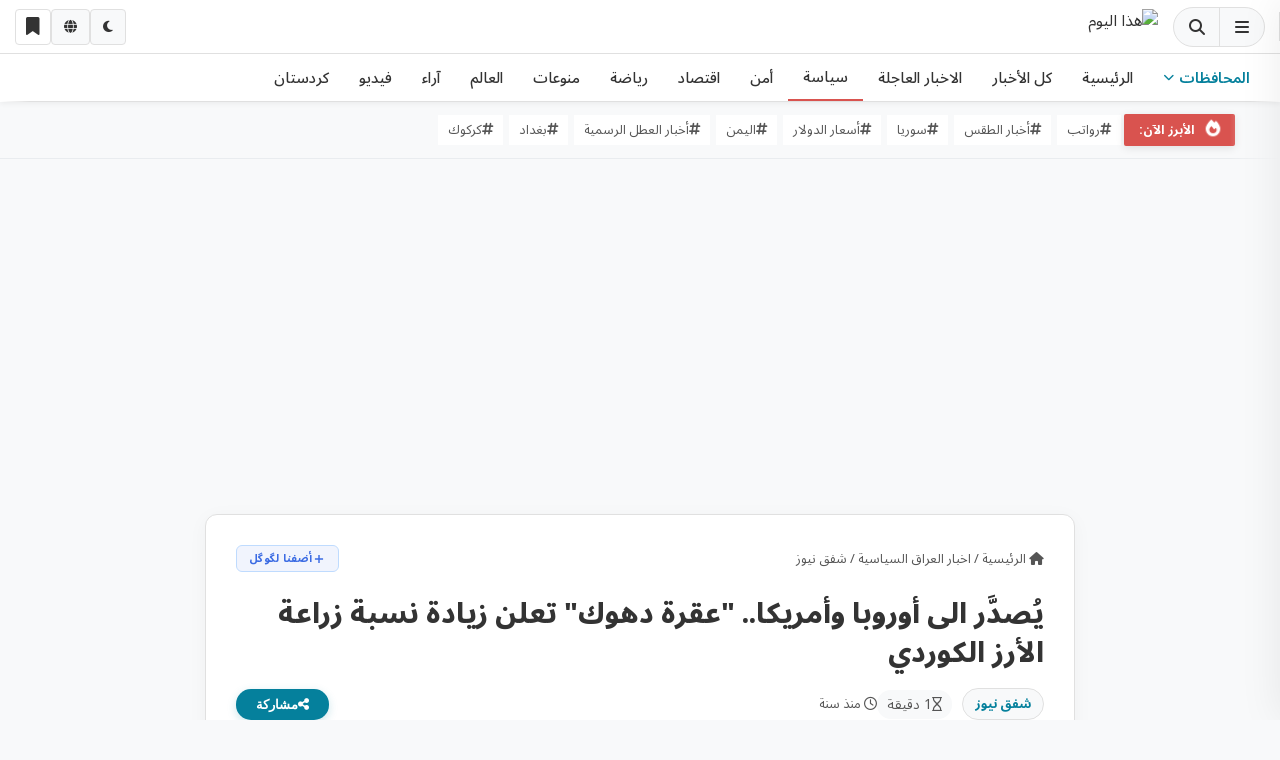

--- FILE ---
content_type: text/html; charset=UTF-8
request_url: https://hathalyoum.net/articles/3381489-%D9%8A%D9%8F%D8%B5%D8%AF%D9%8E%D9%91%D8%B1-%D8%A7%D9%84%D9%89-%D8%A3%D9%88%D8%B1%D9%88%D8%A8%D8%A7-%D9%88%D8%A3%D9%85%D8%B1%D9%8A%D9%83%D8%A7-%D8%B9%D9%82%D8%B1%D8%A9-%D8%AF%D9%87%D9%88%D9%83-%D8%AA%D8%B9%D9%84%D9%86-%D8%B2%D9%8A%D8%A7%D8%AF%D8%A9
body_size: 8923
content:
<!DOCTYPE html>
<html lang="ar" dir="rtl" prefix="og: http://ogp.me/ns#">
<head>
    <meta charset="UTF-8">
            <meta name="robots" content="index, follow, max-image-preview:large, max-snippet:-1, max-video-preview:-1">
        <meta http-equiv="X-UA-Compatible" content="IE=edge">
    <meta name="viewport" content="width=device-width, initial-scale=1">
 <script data-cfasync="false">
    (function() {
        var localTheme = localStorage.getItem('theme');
        var sysTheme = window.matchMedia('(prefers-color-scheme: dark)').matches;
        if (localTheme === 'dark' || (!localTheme && sysTheme)) {
            document.documentElement.setAttribute('data-theme', 'dark');
            document.documentElement.style.background = '#121212';
        }
    })();
</script>
    <script type="application/ld+json">{"@context":"https://schema.org","@type":"NewsArticle","mainEntityOfPage":{"@type":"WebPage","@id":"https://hathalyoum.net/articles/3381489"},"headline":"يُصدَّر الى أوروبا وأمريكا.. &quot;عقرة دهوك&quot; تعلن زيادة نسبة زراعة الأرز الكوردي","description":" شفق نيوز/ أعلن مدير دائرة زراعة قضاء عقرة التابع لمحافظة دهوك فاضل مصطفى، يوم الأربعاء، زيادة نسبة زراعة الأرز الكوردي هذا العام مقارنة بالعام الماضي. \nوعزا مص...","datePublished":"2024-07-17T15:36:07+03:00","dateModified":"2024-07-17T15:36:07+03:00","image":["https://images.weserv.nl/?url=media.shafaq.com%2Fmedia%2Farcella%2F1721217938890.jpeg&w=1200&h=675&fit=cover&q=85&output=webp&errorredirect=https%3A%2F%2Fhathalyoum.net%2Fimages%2Flogohatha.webp","https://images.weserv.nl/?url=media.shafaq.com%2Fmedia%2Farcella%2F1721217938890.jpeg&w=1200&h=1200&fit=cover&q=85&output=webp&errorredirect=https%3A%2F%2Fhathalyoum.net%2Fimages%2Flogohatha.webp","https://images.weserv.nl/?url=media.shafaq.com%2Fmedia%2Farcella%2F1721217938890.jpeg&w=800&h=600&fit=cover&q=85&output=webp&errorredirect=https%3A%2F%2Fhathalyoum.net%2Fimages%2Flogohatha.webp"],"publisher":{"@type":"NewsMediaOrganization","name":"هذا اليوم","foundingDate":"2009-01-01","logo":{"@type":"ImageObject","url":"https://hathalyoum.net/images/logohatha.webp","width":600,"height":60},"sameAs":["https://www.facebook.com/hathalym","https://maps.google.com/?cid=451693401004200553"]},"speakable":{"@type":"SpeakableSpecification","cssSelector":[".article-title",".article-body"]},"author":{"@id":"https://hathalyoum.net/#organization"},"articleSection":"اخبار العراق السياسية"}</script>
<script type="application/ld+json">{"@context":"https://schema.org","@type":"BreadcrumbList","itemListElement":[{"@type":"ListItem","position":1,"name":"الرئيسية","item":"https://hathalyoum.net"},{"@type":"ListItem","position":2,"name":"اخبار العراق السياسية","item":"https://hathalyoum.net/political"},{"@type":"ListItem","position":3,"name":"يُصدَّر الى أوروبا وأمريكا.. &quot;عقرة دهوك&quot; تعلن زيادة نسبة زراعة الأرز الكوردي","item":"https://hathalyoum.net/articles/3381489"}]}</script>
    <title>يُصدَّر الى أوروبا وأمريكا.. &quot;عقرة دهوك&quot; تعلن زيادة نسبة زراعة الأرز الكوردي | هذا اليوم</title>
    <meta name="description" content="شفق نيوز/ أعلن مدير دائرة زراعة قضاء عقرة التابع لمحافظة دهوك فاضل مصطفى يوم الأربعاء زيادة نسبة زراعة الأرز الكوردي هذا العام مقارنة بالعام الماضي. وعزا مص...">
    <link rel="canonical" href="https://hathalyoum.net/articles/3381489">
            <link rel="amphtml" href="https://hathalyoum.net/amp/3381489">
    <meta property="og:locale" content="ar_AR">
    <meta property="og:type" content="article">    
    <meta property="og:title" content="يُصدَّر الى أوروبا وأمريكا.. &quot;عقرة دهوك&quot; تعلن زيادة نسبة زراعة الأرز الكوردي | هذا اليوم">
    <meta property="og:description" content="شفق نيوز/ أعلن مدير دائرة زراعة قضاء عقرة التابع لمحافظة دهوك فاضل مصطفى يوم الأربعاء زيادة نسبة زراعة الأرز الكوردي هذا العام مقارنة بالعام الماضي. وعزا مص...">
    <meta property="og:url" content="https://hathalyoum.net/articles/3381489-%D9%8A%D9%8F%D8%B5%D8%AF%D9%8E%D9%91%D8%B1-%D8%A7%D9%84%D9%89-%D8%A3%D9%88%D8%B1%D9%88%D8%A8%D8%A7-%D9%88%D8%A3%D9%85%D8%B1%D9%8A%D9%83%D8%A7-%D8%B9%D9%82%D8%B1%D8%A9-%D8%AF%D9%87%D9%88%D9%83-%D8%AA%D8%B9%D9%84%D9%86-%D8%B2%D9%8A%D8%A7%D8%AF%D8%A9">
    <meta property="og:site_name" content="هذا اليوم">
    <meta property="og:image" content="https://media.shafaq.com/media/arcella/1721217938890.jpeg">
            <meta property="article:published_time" content="2024-07-17T15:36:07+03:00">
        <meta property="article:modified_time" content="2024-07-17T15:36:07+03:00">
        <meta name="twitter:card" content="summary_large_image">
    <meta name="twitter:title" content="يُصدَّر الى أوروبا وأمريكا.. &quot;عقرة دهوك&quot; تعلن زيادة نسبة زراعة الأرز الكوردي | هذا اليوم">
    <meta name="twitter:description" content="شفق نيوز/ أعلن مدير دائرة زراعة قضاء عقرة التابع لمحافظة دهوك فاضل مصطفى يوم الأربعاء زيادة نسبة زراعة الأرز الكوردي هذا العام مقارنة بالعام الماضي. وعزا مص...">
    <meta name="twitter:image" content="https://media.shafaq.com/media/arcella/1721217938890.jpeg">
    <link rel="shortcut icon" href="/favicon.ico?=2.1" type="image/x-icon">
        <link rel="icon" type="image/png" sizes="16x16" href="/favicon16.png">
    <link rel="icon" type="image/png" sizes="32x32" href="/favicon32.png">
    <link rel="apple-touch-icon" href="/appleicon.png">
    <link rel="icon" type="image/png" sizes="192x192" href="/android192.png">
    <link rel="icon" type="image/png" sizes="512x512" href="/android512.png">
    <link rel="manifest" href="/manifest.json">
    <link rel="preconnect" href="https://cdnjs.cloudflare.com" crossorigin>
    <link rel="preconnect" href="https://fonts.googleapis.com">
    <link rel="preconnect" href="https://fonts.gstatic.com" crossorigin>
       <link href="https://fonts.googleapis.com/css2?family=Noto+Sans+Arabic:wght@300;400;500;600;700;800&display=swap" rel="stylesheet">
    <link rel="preload" href="https://cdnjs.cloudflare.com/ajax/libs/font-awesome/6.5.1/css/all.min.css" as="style" onload="this.rel='stylesheet'">
      <noscript><link rel="stylesheet" href="https://cdnjs.cloudflare.com/ajax/libs/font-awesome/6.5.1/css/all.min.css"></noscript>
    <link rel="stylesheet" href="/css/hathastyle.css?v=54113522">
    <link rel="preconnect" href="https://pagead2.googlesyndication.com">
    <meta name="google-site-verification" content="jHnZCSJiKmovD2Oc3DumB-wGCioYALPa7ne_ZEp6rz4">
    <link rel="preload" as="image" href="https://images.weserv.nl/?url=hathalyoum.net%2Fimages%2Fnewhath.webp&w=222&h=53&fit=contain&q=85&output=webp&errorredirect=https%3A%2F%2Fhathalyoum.net%2Fimages%2Flogohatha.webp">
        <script async data-cfasync="false" src="https://www.googletagmanager.com/gtag/js?id=G-1D0EQGXH88"></script>
<script data-cfasync="false">
  window.dataLayer = window.dataLayer || [];
  function gtag(){dataLayer.push(arguments);}
  gtag('js', new Date());
  gtag('config', 'G-1D0EQGXH88');
</script>
    <meta name="theme-color" content="#121212"> 
<meta name="mobile-web-app-capable" content="yes">
<meta name="apple-mobile-web-app-status-bar-style" content="black-translucent">
</head><body dir="rtl">
<aside id="sidebar-nav" class="sidebar">
       <nav class="sidebar-menu">
             <div class="sidebar-search-container">
                 <button id="sidebar-close-btn" class="sidebar-close-btn" aria-label="Close"><i class="fas fa-times"></i></button>
                 <form action="/tools/search/" method="get" class="sidebar-search-box" 
                       onsubmit="event.preventDefault(); var q = this.q.value.trim(); if(q) window.location.href = '/tools/search/' + encodeURIComponent(q).replace(/%20/g, '+');">
                    <input type="text" name="q" placeholder="ابحث..." required>
                    <button type="submit" aria-label="Search"><i class="fas fa-search"></i></button>
                </form>
             </div>
             <ul>
                 <li><a href="/" class=""><span class="icon"><i class="fas fa-home"></i></span> <span class="link-text">الرئيسية</span></a></li>
                 <li><a href="services" class=""> <span class="link-text">دليل الخدمات</span></a></li><li class="has-dropdown"><a href="#"> <span class="link-text">مجتمع ومنوعات</span><span class="arrow"><i class="fas fa-chevron-down"></i></span></a><ul class="dropdown-menu"><li><a href="health-env">صحة وبيئة</a></li><li><a href="education">تربية وتعليم</a></li><li><a href="arts-celebs">فنون ومشاهير</a></li><li><a href="oddity">غرائب وعجائب</a></li></ul></li><li class="has-dropdown"><a href="#"><span class="icon"><i class="fas fa-money-bill-wave"></i></span> <span class="link-text">مال وأسواق</span><span class="arrow"><i class="fas fa-chevron-down"></i></span></a><ul class="dropdown-menu"><li><a href="currency">سعر الدولار</a></li><li><a href="gold">الذهب والمعادن</a></li></ul></li><li><a href="election" class=""><span class="icon"><i class="fas fa-vote-yea"></i></span> <span class="link-text">انتخابات</span></a></li><li><a href="security-briefs" class=""><span class="icon"><i class="fas fa-file-contract"></i></span> <span class="link-text">بيانات رسمية</span></a></li><li class="has-dropdown"><a href="#"><span class="icon"><i class="fas fa-microchip"></i></span> <span class="link-text">تكنولوجيا وعلوم</span><span class="arrow"><i class="fas fa-chevron-down"></i></span></a><ul class="dropdown-menu"><li><a href="mobile-apps">هواتف وتطبيقات</a></li><li><a href="ai-tech">ذكاء اصطناعي</a></li><li><a href="cyber-security">أمن سيبراني</a></li></ul></li>             </ul>
         </nav>
    </aside>
    <div class="mobile-overlay" id="mobile-overlay"></div>

    <div id="page-content-wrapper">
        <header class="top-bar">
            <div class="nav-icons-group">
                <button id="topics-sidebar-toggle" class="nav-icon-btn" aria-label="Menu"><i class="fas fa-bars"></i></button>
                <button id="nav-search-trigger" class="nav-icon-btn" aria-label="Search"><i class="fas fa-search"></i></button>
            </div>
            
<a href="/" class="top-bar-logo">
      <img 
    src="https://images.weserv.nl/?url=hathalyoum.net%2Fimages%2Fnewhath.webp&w=222&h=53&fit=contain&q=85&output=webp&errorredirect=https%3A%2F%2Fhathalyoum.net%2Fimages%2Flogohatha.webp" 
    alt="هذا اليوم" 
    width="130" 
    height="35" 
    decoding="async">
</a>   
            <div class="header-actions">
                <button id="theme-toggle-btn" class="btn icon-only" aria-label="Dark Mode"><i class="fas fa-moon"></i></button>
                
                <div class="language-switcher">
                     <button class="btn icon-only" id="lang-switcher-btn" aria-label="Language"><i class="fas fa-globe"></i></button>
                     <div class="language-dropdown" id="lang-dropdown">
                         <a href="https://hathalyoum.net" class="active">العربية</a>
                         <a href="https://krd.hathalyoum.net" class="">کوردی</a>
                         <a href="https://en.hathalyoum.net" class="">English</a>
                     </div>
                </div>
                
                <div class="saved-wrapper">
                   <button id="savedMenuBtn" class="btn icon-only" aria-label="فتح قائمة محفوظاتي" style="position:relative;">
                        <i class="fas fa-bookmark"></i>
                        <span id="savedBadge" class="saved-badge">0</span>
                    </button>

                    <div id="savedDropdown" class="saved-dropdown">
                        <div class="saved-header">
                            <span>قائمة القراءة</span>
                            <span id="clearSaved" class="clear-btn">حذف الكل</span>
                        </div>
                        <div id="savedItemsList" class="saved-list-body">
                            </div>
                    </div>
                </div>
                </div>
        </header>

        <div class="sticky-nav-wrapper" id="sticky-header-ref" style="width: 100%; max-width: 100vw;">
            <div class="nav-bar-container">
                <nav class="main-nav-bar">
                    <button id="gov-toggle-btn" class="">
                        المحافظات <i class="fas fa-chevron-down"></i>
                    </button>
                    
                    <a href="" class="">الرئيسية</a><a href="/theWire" class="">كل الأخبار</a><a href="/breaking" class="">الاخبار العاجلة</a><a href="/political" class="active-now">سياسة</a><a href="/security" class="">أمن</a><a href="/economic" class="">اقتصاد</a><a href="/sport" class="">رياضة</a><a href="/misc" class="">منوعات</a><a href="/world" class="">العالم</a><a href="/opinion" class="">آراء</a><a href="/videos" class="">فيديو</a><a href="/news/كردستان" class="">كردستان</a>                </nav>
            </div>
            
            <div id="governorates-bar" class="">
                <div class="gov-scroll-container">
                    <a href="/news/بغداد" class="" >بغداد</a><a href="/news/نينوى" class="" >نينوى</a><a href="/news/البصرة" class="" >البصرة</a><a href="/news/اربيل" class="" >أربيل</a><a href="/news/ذي+قار" class="" >ذي قار</a><a href="/news/الأنبار" class="" >الأنبار</a><a href="/news/بابل" class="" >بابل</a><a href="/news/السليمانية" class="" >السليمانية</a><a href="/news/ديالى" class="" >ديالى</a><a href="/news/كربلاء" class="" >كربلاء</a><a href="/news/النجف" class="" >النجف</a><a href="/news/كركوك" class="" >كركوك</a><a href="/news/صلاح+الدين" class="" >صلاح الدين</a><a href="/news/واسط" class="" >واسط</a><a href="/news/القادسية" class="" >القادسية</a><a href="/news/ميسان" class="" >ميسان</a><a href="/news/دهوك" class="" >دهوك</a><a href="/news/المثنى" class="" >المثنى</a><a href="/news/حلبجة" class="" >حلبجة</a>                </div>
            </div>
        </div>

                
                <div class="trending-wrapper">
            <div class="container" style="max-width:1250px; margin:0 auto; padding:0 15px;">
                <div class="trending-list">
                    <span class="trending-icon"><i class="fas fa-fire text-danger"></i> الأبرز الآن:</span>
                    <div class="trending-items-scroll">
                                                    <a href="/news/رواتب" class="trending-item " >
                                <i class="fas fa-hashtag small text-muted ms-1"></i>رواتب                            </a>
                                                    <a href="/weather" class="trending-item " >
                                <i class="fas fa-hashtag small text-muted ms-1"></i>أخبار الطقس                            </a>
                                                    <a href="/news/سوريا" class="trending-item " >
                                <i class="fas fa-hashtag small text-muted ms-1"></i>سوريا                            </a>
                                                    <a href="/news/أسعار-الدولار" class="trending-item " >
                                <i class="fas fa-hashtag small text-muted ms-1"></i>أسعار الدولار                            </a>
                                                    <a href="/news/اليمن" class="trending-item " >
                                <i class="fas fa-hashtag small text-muted ms-1"></i>اليمن                            </a>
                                                    <a href="/news/holiday" class="trending-item " >
                                <i class="fas fa-hashtag small text-muted ms-1"></i>أخبار العطل الرسمية                            </a>
                                                    <a href="/news/بغداد" class="trending-item " >
                                <i class="fas fa-hashtag small text-muted ms-1"></i>بغداد                            </a>
                                                    <a href="/news/كركوك" class="trending-item " >
                                <i class="fas fa-hashtag small text-muted ms-1"></i>كركوك                            </a>
                                            </div>
                </div>
            </div>
        </div>
        <div class="main-wrapper">
    <div class="container" style="max-width:1250px; margin:0 auto; padding:0 15px;">
        <div class="full-width" style="text-align:center; margin: 15px 0;">
            <div class="ad-safe-wrapper" style="width:100%; max-width:99%; display:flex; justify-content:center; align-items:center; margin:0 auto;"><div class="ad-slot ad-responsive" style="min-height: 280px; text-align: center;">
    <script async src="https://pagead2.googlesyndication.com/pagead/js/adsbygoogle.js?client=ca-pub-6343031019801766"
     crossorigin="anonymous"></script>
<!-- hompage152023 -->
<ins class="adsbygoogle"
     style="display:block"
     data-ad-client="ca-pub-6343031019801766"
     data-ad-slot="6642657361"
     data-ad-format="auto"
     data-full-width-responsive="true"></ins>
<script>
     (adsbygoogle = window.adsbygoogle || []).push({});
</script>
</div></div>        </div>
    </div>

    <div class="article-wrapper">
        <article class="article-card ">
            
            <header class="article-header">
                <div class="breadcrumb google-news-flex">
    <div class="nav-links">
        <a href="/"><i class="fas fa-home"></i> الرئيسية</a> 
        <span class="sep">/</span>
        <a href="/political">اخبار العراق السياسية</a> 
        <span class="sep">/</span>
        <a href="/site/101622/%D8%B4%D9%81%D9%82+%D9%86%D9%8A%D9%88%D8%B2">شفق نيوز</a>
    </div>
    <a href="https://google.com/preferences/source?q=hathalyoum.net" 
       target="_blank" rel="noopener noreferrer" class="gn-minimal-btn">
        <svg class="gn-icon" viewBox="0 0 24 24" fill="none" stroke="currentColor" stroke-width="2.5">
            <line x1="12" y1="5" x2="12" y2="19"></line>
            <line x1="5" y1="12" x2="19" y2="12"></line>
        </svg>
        <span class="gn-label">أضفنا لگوگل</span>
    </a>
</div>
            
                <h1 class="article-title">يُصدَّر الى أوروبا وأمريكا.. &quot;عقرة دهوك&quot; تعلن زيادة نسبة زراعة الأرز الكوردي</h1>

                                
                <div class="article-meta">
                    <div class="meta-right">
                         
                            <a href="/site/101622/%D8%B4%D9%81%D9%82+%D9%86%D9%8A%D9%88%D8%B2" class="meta-badge">شفق نيوز</a> 
                                                    <span class="read-time-badge"><i class="far fa-hourglass"></i> 1 دقيقة</span>
                        <time datetime="2024-07-17T15:36:07+03:00" title="2024-07-17T15:36:07+03:00"><i class="far fa-clock"></i> منذ سنة</time>
                    </div>
                    
                    <button id="nativeShare" class="native-share-btn" data-title="يُصدَّر الى أوروبا وأمريكا.. &quot;عقرة دهوك&quot; تعلن زيادة نسبة زراعة الأرز الكوردي" data-url="https://hathalyoum.net/articles/3381489" aria-label="مشاركة الخبر">
                        <i class="fas fa-share-alt"></i> مشاركة                    </button>
                </div>
            </header>

            <figure class="media-wrapper">
     
        <img src="https://images.weserv.nl/?url=media.shafaq.com%2Fmedia%2Farcella%2F1721217938890.jpeg&w=800&h=450&fit=cover&q=85&output=webp&errorredirect=https%3A%2F%2Fhathalyoum.net%2Fimages%2Flogohatha.webp" alt="يُصدَّر الى أوروبا وأمريكا.. &quot;عقرة دهوك&quot; تعلن زيادة نسبة زراعة الأرز الكوردي" class="article-image" loading="eager">
        <figcaption><i class="fas fa-camera"></i> يُصدَّر الى أوروبا وأمريكا.. &quot;عقرة دهوك&quot; تعلن زيادة نسبة زراعة الأرز الكوردي</figcaption>
    </figure>
<div style="margin-bottom:15px;">
    <div class="reading-toolbar">
    <button class="tool-btn" onclick="changeFontSize(1)" title="تكبير النص"><i class="fas fa-plus"></i></button>
    <button class="tool-btn" onclick="changeFontSize(0)" title="إعادة تعيين">A</button>
    <button class="tool-btn" onclick="changeFontSize(-1)" title="تصغير النص"><i class="fas fa-minus"></i></button>
</div>
</div>
            <div style="text-align:center; margin:20px 0;">
                <div class="ad-article-container ad-in-text" style="width:100%; max-width:100%; overflow:hidden; margin:25px auto; text-align:center; background:#fff; border-top:1px solid #eee; border-bottom:1px solid #eee; padding:15px 0; display:flex; justify-content:center;"><div style="width: 100%; min-height: 90px; overflow: hidden;">
<ins class="adsbygoogle"
     style="display:block"
     data-ad-client="ca-pub-6343031019801766"
     data-ad-slot="6642657361"
     data-ad-format="auto"
     data-full-width-responsive="true"></ins>
<script>
     (adsbygoogle = window.adsbygoogle || []).push({});
</script> </div></div>            </div>

<div class="article-body" id="articleText">
<p><p> شفق نيوز/ أعلن مدير دائرة زراعة قضاء عقرة التابع لمحافظة <a href="/news/دهوك#hatha" class="auto-topic-link" title="اقرأ المزيد عن دهوك">دهوك</a> فاضل مصطفى، يوم الأربعاء، زيادة نسبة زراعة الأرز الكوردي هذا العام مقارنة بالعام الماضي.</p><p><p>وعزا مصطفى في حديث لوكالة شفق نيوز، "هذه الزيادة الى وفرة المياه الناتجة عن تساقط الأمطار بغزارة خلال موسم الشتاء".</p><p><p>وقال مصطفى، "قام الفلاحون هذا العام بزراعة أكثر من 12 ألف دونم من الاراضي، ومن المتوقع ان يكون الإنتاج حوالي 12 ألف طن من الارز الكوردي حيث ينتج كل دونم طناً واحداً من الأرز."</p><p><p>واضاف مدير زراعة عقرة أن "إنتاج الأرز المحلي يزداد سنويا نتيجة لارتفاع الطلب عليه من قبل المواطنين".</p><p><p>وأوضح مصطفى ان "محصول الأرز لفلاحي المنطقة يتم تصديره الى جميع محافظات العراق بالاضافة إلى بعض الدول الاوروبية والامريكية".</p><p><p>وتعد زراعة الارز الكوردي في منطقة عقرة جزءا مهما من التراث الزراعي والغذائي لاقليم كوردستان.</p><p><p>وتتميز هذه المنطقة بتضاريسها الجبلية ومناخها المعتدل مما يجعلها مناسبة لزراعة أنواع معينة من الأرز.</p><p><p>ويشكل الأرز جزءاً أساسياً من النظام الغذائي المحلي، ومن الاقتصاد الزراعي للمنطقة حيث تزرع عدة انواع من الارز الكوردي من اشهرها ارز "شه‌ش مه‌ه"، الذي يتميز بجودته العالية.</p> </div>

                        <div class="source-box simple-action">
                <a href="/3381489.aspx" target="_blank" class="full-width-btn" rel="nofollow noopener noreferrer" style="display:block; padding:15px; text-decoration:none;">
                    <span style="display:block; font-size:13px; color:#777; font-weight:normal; margin-bottom:5px;">
                        لقراءة الخبر كاملاً من المصدر                    </span>
                    <span style="display:block; font-size:16px; color:var(--primary-color); font-weight:bold;">
                        <i class="fas fa-external-link-alt"></i> الذهاب إلى المصدر: شفق نيوز                    </span>
                </a>
            </div>
                    </article>
<div class="post-article-ad" style="margin: 30px 0; padding: 20px; background: var(--bg-input); border-radius: 12px; text-align: center;">
    </div>
                <div class="related-section">
                <div class="next-read-box">
        <span class="next-label"><i class="fas fa-forward"></i> التالي:</span>
        <a href="https://hathalyoum.net/articles/4076850" class="next-title">مرصد اقتصادي ينتقد البرلمان العراقي: يراقب ألوان الملابس ويتجاهل انهيار اقتصاد البلاد</a>
    </div>
                <h2 class="related-header">أخبار ذات صلة</h2>
            <div class="related-grid">
                <a href="https://hathalyoum.net/articles/4076850" class="related-card"><div class="related-thumb-wrap"><img src="https://images.weserv.nl/?url=media.shafaq.com%2Fmedia%2Farcella%2F1768864718834.webp&w=300&h=300&fit=cover&q=85&output=webp&errorredirect=https%3A%2F%2Fhathalyoum.net%2Fimages%2Flogohatha.webp" class="related-thumb" loading="lazy" alt="مرصد اقتصادي ينتقد البرلمان العراقي: يراقب ألوان الملابس ويتجاهل انهيار اقتصاد البلاد"></div><div class="related-body"><h3 class="related-title">مرصد اقتصادي ينتقد البرلمان العراقي: يراقب ألوان الملابس ويتجاهل انهيار اقتصاد البلاد</h3></div></a><a href="https://hathalyoum.net/articles/4076848" class="related-card"><div class="related-thumb-wrap"><img src="https://images.weserv.nl/?url=assets.aljeebal.com%2Fposts%2Fhd%2Fe6ae4504-04e8-4f86-abc6-958ef4abc496.webp&w=300&h=300&fit=cover&q=85&output=webp&errorredirect=https%3A%2F%2Fhathalyoum.net%2Fimages%2Flogohatha.webp" class="related-thumb" loading="lazy" alt="بغداد.. زيادة ملحوظة في أعداد المهاجرين من الوسط والجنوب"></div><div class="related-body"><h3 class="related-title">بغداد.. زيادة ملحوظة في أعداد المهاجرين من الوسط والجنوب</h3></div></a><a href="https://hathalyoum.net/articles/4076847" class="related-card"><div class="related-thumb-wrap"><img src="https://images.weserv.nl/?url=assets.aljeebal.com%2Fposts%2Fhd%2F2ed105e1-1fb2-4720-a772-a062a0317447.webp&w=300&h=300&fit=cover&q=85&output=webp&errorredirect=https%3A%2F%2Fhathalyoum.net%2Fimages%2Flogohatha.webp" class="related-thumb" loading="lazy" alt="رئيس أركان الجيش العراقي يصل إلى الشريط الحدودي مع سوريا"></div><div class="related-body"><h3 class="related-title">رئيس أركان الجيش العراقي يصل إلى الشريط الحدودي مع سوريا</h3></div></a><a href="https://hathalyoum.net/articles/4076844" class="related-card"><div class="related-thumb-wrap"><img src="https://images.weserv.nl/?url=964media.com%2Fwp-content%2Fuploads%2F2026%2F01%2FbtbRMvOxN5mxllFn0CGbHPiyQHbDzkqDSr5R14FW9tAL5TCxQ-e1768900251481-1024x576.jpg&w=300&h=300&fit=cover&q=85&output=webp&errorredirect=https%3A%2F%2Fhathalyoum.net%2Fimages%2Flogohatha.webp" class="related-thumb" loading="lazy" alt="العراق يبحث مع البنك الدولي تعزيز الشفافية ومكافحة الفساد"></div><div class="related-body"><h3 class="related-title">العراق يبحث مع البنك الدولي تعزيز الشفافية ومكافحة الفساد</h3></div></a>            </div>
        </div>
            </div>

    <div class="container" style="max-width:1250px; margin:0 auto; padding:0 15px;">
        <div class="full-width" style="text-align:center; margin: 20px 0;">
            <div class="ad-safe-wrapper" style="width:100%; max-width:99%; display:flex; justify-content:center; align-items:center; margin:0 auto;"><div class="ad-slot ad-responsive" style="min-height: 280px; text-align: center;">
    <script async src="https://pagead2.googlesyndication.com/pagead/js/adsbygoogle.js?client=ca-pub-6343031019801766"
     crossorigin="anonymous"></script>
<!-- hompage152023 -->
<ins class="adsbygoogle"
     style="display:block"
     data-ad-client="ca-pub-6343031019801766"
     data-ad-slot="6642657361"
     data-ad-format="auto"
     data-full-width-responsive="true"></ins>
<script>
     (adsbygoogle = window.adsbygoogle || []).push({});
</script>
</div></div>        </div>
</div>
<script>
let currentSize = 0;
function changeFontSize(dir) {
    const body = document.getElementById('articleText');
    if(!body) return;
    
    if (dir === 0) currentSize = 0;
    else currentSize += dir;

    if(currentSize > 2) currentSize = 2;
    if(currentSize < -1) currentSize = -1;
    
    body.classList.remove('font-plus', 'font-minus');
    if(currentSize > 0) body.classList.add('font-plus');
    if(currentSize < 0) body.classList.add('font-minus');
}
</script>
<footer id="footer">
    <div class="footer-container-inner">
        <div class="footer-top">
   <div class="footer-logo">
    <a href="/">
                <img src="https://hathalyoum.net/images/newhath.webp" 
             alt="هذا اليوم" 
             width="150">
    </a>
</div>
            <div class="footer-social">
                <span>تابعنا:</span>
                
                                    <a href="https://www.facebook.com/hathalym" aria-label="Facebook" target="_blank"><i class="fab fa-facebook-f"></i></a>
                
                
                
                
                
                            </div>
        </div>
        <div class="footer-columns">
            <div class="footer-column">
                <h4>أقسام رئيسية</h4>
                <ul>
                    <li><a href="/economic">اقتصادية</a></li><li><a href="/political">سياسية</a></li><li><a href="/security">أمنية</a></li><li><a href="/sport">رياضة</a></li>                </ul>
            </div>
            <div class="footer-column">
                <h4>منوعات وخدمات</h4>
                <ul>
                    <li><a href="/dollars">سعر الصرف</a></li><li><a href="/salaries">أخبار الرواتب</a></li><li><a href="/holiday">اخبار العطل في العراق</a></li><li><a href="/weather">حالة الطقس</a></li>                </ul>
            </div>
            <div class="footer-column">
                <h4>عن الموسوعة</h4>
                <ul>
                    <li><a href="/tools/about-us">من نحن</a></li><li><a href="/tools/privacy">الخصوصية</a></li><li><a href="/tools/adv_us">اعلن معنا</a></li><li><a href="/tools/disclaimer">إخلاء مسؤولية</a></li>                </ul>
            </div>
        </div>
        <div class="footer-bottom">
            الحقوق محفوظة لـ"هذا اليوم" © 2009 - 2026        </div>
    </div>
</footer>
<script>
    window.HathaApp = {
        translations: {
            empty: "لا توجد عناصر محفوظة",
            clear: "حذف الكل",
            confirm: "هل أنت متأكد من حذف القائمة بالكامل؟"
        }
    };
</script>
<script data-cfasync="false" src="/sjs/bookmarks.js?v=32.1" defer></script>
<script data-cfasync="false" src="/sjs/logic.js?v=fi1" defer></script>
<script 
    data-cfasync="false" 
    async 
    defer 
    crossorigin="anonymous" 
    src="https://connect.facebook.net/ar_AR/sdk.js#xfbml=1&version=v18.0">
</script>
<script>
if ('serviceWorker' in navigator) {
    window.addEventListener('load', () => {
        navigator.serviceWorker.register('/sw.js')
        .then(reg => console.log('Service Worker Registered'))
        .catch(err => console.log('Service Worker Error', err));
    });
}
</script>
</div>
</div>
<script defer src="https://static.cloudflareinsights.com/beacon.min.js/vcd15cbe7772f49c399c6a5babf22c1241717689176015" integrity="sha512-ZpsOmlRQV6y907TI0dKBHq9Md29nnaEIPlkf84rnaERnq6zvWvPUqr2ft8M1aS28oN72PdrCzSjY4U6VaAw1EQ==" data-cf-beacon='{"version":"2024.11.0","token":"98b12dfb6f6043ad95ee48e07caa12d5","r":1,"server_timing":{"name":{"cfCacheStatus":true,"cfEdge":true,"cfExtPri":true,"cfL4":true,"cfOrigin":true,"cfSpeedBrain":true},"location_startswith":null}}' crossorigin="anonymous"></script>
<script>(function(){function c(){var b=a.contentDocument||a.contentWindow.document;if(b){var d=b.createElement('script');d.innerHTML="window.__CF$cv$params={r:'9c0da5751d7690e5',t:'MTc2ODkwMjQwMw=='};var a=document.createElement('script');a.src='/cdn-cgi/challenge-platform/scripts/jsd/main.js';document.getElementsByTagName('head')[0].appendChild(a);";b.getElementsByTagName('head')[0].appendChild(d)}}if(document.body){var a=document.createElement('iframe');a.height=1;a.width=1;a.style.position='absolute';a.style.top=0;a.style.left=0;a.style.border='none';a.style.visibility='hidden';document.body.appendChild(a);if('loading'!==document.readyState)c();else if(window.addEventListener)document.addEventListener('DOMContentLoaded',c);else{var e=document.onreadystatechange||function(){};document.onreadystatechange=function(b){e(b);'loading'!==document.readyState&&(document.onreadystatechange=e,c())}}}})();</script></body>
</html>

--- FILE ---
content_type: text/html; charset=utf-8
request_url: https://www.google.com/recaptcha/api2/aframe
body_size: 182
content:
<!DOCTYPE HTML><html><head><meta http-equiv="content-type" content="text/html; charset=UTF-8"></head><body><script nonce="edTAyJZN60y27mP250KS6A">/** Anti-fraud and anti-abuse applications only. See google.com/recaptcha */ try{var clients={'sodar':'https://pagead2.googlesyndication.com/pagead/sodar?'};window.addEventListener("message",function(a){try{if(a.source===window.parent){var b=JSON.parse(a.data);var c=clients[b['id']];if(c){var d=document.createElement('img');d.src=c+b['params']+'&rc='+(localStorage.getItem("rc::a")?sessionStorage.getItem("rc::b"):"");window.document.body.appendChild(d);sessionStorage.setItem("rc::e",parseInt(sessionStorage.getItem("rc::e")||0)+1);localStorage.setItem("rc::h",'1768902407143');}}}catch(b){}});window.parent.postMessage("_grecaptcha_ready", "*");}catch(b){}</script></body></html>

--- FILE ---
content_type: text/css
request_url: https://hathalyoum.net/css/hathastyle.css?v=54113522
body_size: 18067
content:
@font-face{font-family:'Font Awesome 6 Free';font-style:normal;font-weight:900;font-display:swap;src:url(https://cdnjs.cloudflare.com/ajax/libs/font-awesome/6.5.1/webfonts/fa-solid-900.woff2) format('woff2')}@font-face{font-family:'Font Awesome 6 Brands';font-style:normal;font-weight:400;font-display:swap;src:url(https://cdnjs.cloudflare.com/ajax/libs/font-awesome/6.5.1/webfonts/fa-brands-400.woff2) format('woff2')}html[lang="en"] body,html[lang="en"] .article-body,html[lang="en"] .news-title-link,html[lang="en"] .main-nav-bar a,html[lang="en"] p,html[lang="en"] span{font-family:'Inter',sans-serif!important;letter-spacing:-.01em}html[lang="en"] h1,html[lang="en"] h2,html[lang="en"] h3,html[lang="en"] h4,html[lang="en"] .article-title{font-family:'Inter',sans-serif!important;font-weight:700;letter-spacing:-.03em}:root{--primary-color:#05809c;--accent-color:#d9534f;--bg-body:#f4f7f6;--bg-card:#ffffff;--bg-header:#ffffff;--bg-input:#f8f9fa;--bg-hover:#eef2f3;--text-main:#333333;--text-muted:#555555;--text-light:#595959;--border-color:#e0e0e0;--shadow-color:rgba(0,0,0,0.05);--footer-bg:#1a1a1a;--sidebar-bg:#1a1a1a;--base-font-size:16px}[data-theme="dark"]{--primary-color:#0abde3;--accent-color:#ff6b6b;--bg-body:#121212;--bg-card:#1e1e1e;--bg-header:#1e1e1e;--bg-input:#2d2d2d;--bg-hover:#333333;--text-main:#e0e0e0;--text-muted:#b0b0b0;--text-light:#888888;--border-color:#333333;--shadow-color:rgba(0,0,0,0.3);--footer-bg:#0f0f0f;--sidebar-bg:#0f0f0f}*,*::before,*::after{box-sizing:border-box}html{font-size:var(--base-font-size)}body{margin:0;padding:0;border:0;background-color:var(--bg-body);color:var(--text-main);font-family:"Noto Sans Arabic",sans-serif;line-height:1.6;direction:rtl;transition:background-color 0.3s,color 0.3s;overflow-y:scroll;overflow-x:hidden}a{text-decoration:none;color:inherit;transition:color 0.2s}ul{list-style:none;padding:0;margin:0}#page-content-wrapper{flex-grow:1;margin-right:0;padding-top:0;min-width:0}.sr-only{position:absolute;width:1px;height:1px;padding:0;margin:-1px;overflow:hidden;clip:rect(0,0,0,0);white-space:nowrap;border:0}.top-bar{display:flex;align-items:center;padding:0 15px;background-color:var(--bg-header);border-bottom:1px solid var(--border-color);height:54px;position:relative;z-index:1001;transition:background-color 0.3s}.nav-icons-group{display:flex;align-items:center;background-color:var(--bg-input);border:1px solid var(--border-color);border-radius:30px;height:40px;padding:0;overflow:hidden;margin-left:15px;transition:all 0.3s ease}.nav-icons-group:hover{border-color:var(--primary-color);box-shadow:0 0 0 2px rgb(5 128 156 / .1)}.news-item,.playlist-item,.service-item,.article-item{position:relative!important}.floating-pin{position:absolute;top:5px;inset-inline-end:10px;color:#95a5a6;font-size:.9rem;transform:rotate(45deg);z-index:9;pointer-events:none}.nav-icon-btn{border:none!important;background:transparent!important;width:45px;height:100%;font-size:1rem;color:var(--text-main);cursor:pointer;display:flex;align-items:center;justify-content:center;transition:background-color 0.2s;margin:0!important}.nav-icon-btn:hover{background-color:rgb(0 0 0 / .05)!important;color:var(--primary-color)}.nav-icon-btn:first-child{border-left:1px solid var(--border-color)!important}.nav-icon-btn+.nav-icon-btn::before{content:"";position:absolute;right:0;top:12px;bottom:12px;width:1px;background-color:var(--border-color)}.top-bar-logo{display:block;flex-shrink:0}.top-bar-logo img{height:35px;width:auto;display:block}[data-theme="dark"] .top-bar-logo img,[data-theme="dark"] .footer-logo img{filter:grayscale(100%) brightness(1000%) contrast(100%);opacity:.9}.header-actions{display:flex;align-items:center;gap:8px;margin-right:auto}.btn{padding:0 12px;border:1px solid var(--border-color);border-radius:4px;font-size:.8125rem;font-weight:500;text-decoration:none;white-space:nowrap;background-color:var(--bg-input);color:var(--text-main);display:inline-flex;align-items:center;justify-content:center;gap:5px;height:36px;min-width:36px;cursor:pointer;transition:0.2s}.btn:hover{background-color:var(--bg-hover)}.sticky-nav-wrapper{position:sticky;top:0;z-index:999;background:var(--bg-header);box-shadow:0 2px 5px var(--shadow-color);transition:background-color 0.3s}.nav-bar-container{position:relative}.nav-bar-container::before{content:"";position:absolute;top:0;bottom:0;width:30px;z-index:2;pointer-events:none;left:0;background:linear-gradient(to left,#fff0,var(--bg-header) 100%)}.nav-bar-container::after{content:"";position:absolute;top:0;bottom:0;width:30px;z-index:2;pointer-events:none;right:0;background:linear-gradient(to right,#fff0,var(--bg-header) 100%)}.main-nav-bar{display:flex;align-items:center;padding:0 15px;background-color:var(--bg-header);border-bottom:1px solid var(--border-color);height:48px;overflow-x:auto;white-space:nowrap;scrollbar-width:none;transition:background-color 0.3s}.main-nav-bar::-webkit-scrollbar{display:none}.main-nav-bar a,.main-nav-bar button{text-decoration:none;font-size:.9375rem;font-weight:500;padding:0 15px;border-bottom:3px solid #fff0;height:100%;display:inline-flex;align-items:center;background:none;border:none;cursor:pointer;font-family:inherit}.main-nav-bar a:hover,.main-nav-bar button:hover{background-color:var(--bg-hover);color:var(--primary-color)}.main-nav-bar a.nav-hot{color:var(--accent-color)}.main-nav-bar a.active{font-weight:700;color:var(--text-main);border-bottom-color:var(--accent-color)}.trending-wrapper{background-color:#f8f9fa;border-bottom:1px solid #e9ecef;padding:10px 0;white-space:nowrap;overflow-x:auto;scrollbar-width:none;-ms-overflow-style:none;-webkit-overflow-scrolling:touch;-webkit-mask-image:linear-gradient(to left,transparent 0%,black 50px);mask-image:linear-gradient(to left,transparent 0%,black 50px)}.trending-wrapper::-webkit-scrollbar{display:none}.trending-list{display:flex;align-items:center;gap:15px;padding-right:15px}.trending-icon{font-weight:700!important;font-size:0.775rem!important;background-color:var(--accent-color)!important;color:#fff!important;padding:6px 15px 6px 15px!important;border-radius:2px!important;box-shadow:0 2px 8px rgb(0 0 0 / .1)!important;position:sticky!important;right:0!important;z-index:5!important;flex-shrink:0!important}[data-theme="dark"] .trending-icon{background-color:var(--accent-color)!important;color:#fff!important;box-shadow:0 0 10px rgb(255 107 107 / .5)!important;border:1px solid var(--accent-color)!important}.trending-icon i{color:#fff!important;margin-left:8px!important;font-size:1rem!important;animation:pulse-fire 1.5s infinite}@keyframes pulse-fire{0%{transform:scale(1)}50%{transform:scale(1.05)}100%{transform:scale(1)}}.main-nav-bar a:hover,.main-nav-bar button:hover{font-weight:600!important;color:var(--accent-color)!important;border-bottom-color:var(--accent-color)!important}.main-nav-bar a.active-link{background-color:transparent!important;color:var(--accent-color)!important;border-bottom-color:var(--accent-color)!important;font-weight:600!important}.trending-item{font-size:.8125rem;color:#555;background:#fff;margin:3px;padding:5px 10px;text-decoration:none;transition:0.2s;flex-shrink:0}.trending-item:hover{background:var(--primary-color);color:#fff;border-color:var(--primary-color)}[data-theme="dark"] .trending-wrapper{background-color:#1a1a1a;border-color:#333}[data-theme="dark"] .trending-item{background:#2d2d2d;border-color:#444;color:#ccc}#gov-toggle-btn{color:var(--primary-color);font-weight:600}#gov-toggle-btn i{margin-right:5px;font-size:.6875rem;transition:transform 0.3s}#gov-toggle-btn.active-state{background-color:var(--bg-hover);border-bottom-color:var(--primary-color)}#gov-toggle-btn.active-state i{transform:rotate(180deg)}.gov-scroll-container a:hover{background-color:var(--primary-color)!important;color:#fff!important;border-color:var(--primary-color)!important}#governorates-bar{max-height:0;overflow:hidden;background-color:var(--bg-input);border-bottom:1px solid #fff0;transition:max-height 0.3s ease-in-out,border-color 0.3s,background-color 0.3s}#governorates-bar.is-open{max-height:60px;border-bottom-color:var(--border-color)}.gov-scroll-container{display:flex;align-items:center;height:50px;padding:0 15px;overflow-x:auto;white-space:nowrap;scrollbar-width:none}.gov-scroll-container a{align-items:center;display:inline-block;padding:6px 12px;margin-left:8px;background:var(--bg-card);font-size:.9125rem;color:var(--text-muted);transition:0.2s}#weather-expander-widget{min-width:90px;max-width:250px;overflow:hidden;transition:max-width 0.4s ease-in-out;cursor:pointer;gap:8px;direction:rtl}#weather-expander-widget:hover{background-color:var(--bg-hover)}#weather-expander-widget.expanded{max-width:600px}.weather-current{display:inline-flex;align-items:center;gap:5px;font-size:.875rem}.weather-forecast-days{display:none;align-items:center;gap:10px}#weather-expander-widget.expanded .weather-forecast-days{display:flex}.forecast-day-inline{display:flex;align-items:center;gap:5px;font-size:.75rem;padding-right:10px;border-right:1px solid var(--border-color)}.forecast-day-inline:first-child{border-right:none}.language-switcher{position:relative}.language-dropdown{position:absolute;top:100%;left:0;right:auto;background:var(--bg-card);border:1px solid var(--border-color);box-shadow:0 4px 15px rgb(0 0 0 / .1);border-radius:8px;min-width:140px;z-index:1010;display:none;overflow:hidden}.language-dropdown a{display:block;padding:10px 15px;color:var(--text-main);font-size:.8125rem;font-weight:500;border-bottom:1px solid var(--border-color);transition:background 0.2s;text-align:right}.language-dropdown a:last-child{border-bottom:none}.language-dropdown a:hover{background-color:var(--bg-hover);color:var(--primary-color)}.language-dropdown.open{display:block}.main-grid-container{display:grid;grid-template-columns:repeat(2,minmax(0,1fr))!important;gap:15px;padding:15px;max-width:1250px;margin:0 auto;width:100%}.content-block{background-color:var(--bg-card);border:1px solid var(--border-color);padding:20px;box-shadow:0 1px 3px var(--shadow-color);border-radius:4px;transition:background-color 0.3s}.full-width{grid-column:1 / -1}.content-block h2{margin-top:0;margin-bottom:15px;font-size:1.25rem;font-weight:700;border-bottom:2px solid var(--primary-color);padding-bottom:8px;color:var(--text-main);display:block}.cat-title{font-size:1.5rem;font-weight:800;color:var(--text-main);margin:0}.news-list,.latest-news-list,.articles-list{display:flex;flex-direction:column;margin-bottom:15px}.news-item,.article-item{position:relative;display:flex;align-items:flex-start;padding:7px 0;border-bottom:1px solid var(--border-color);transition:background-color 0.2s ease;width:100%;gap:10px}.news-item:hover,.article-item:hover{background-color:var(--bg-hover)}.news-item:last-child,.article-item:last-child{border-bottom:none}.source-logo,.article-item-image{width:45px!important;height:45px!important;min-width:40px;border-radius:50%;background:var(--bg-card);border:1px solid var(--border-color);object-fit:contain;margin-left:0;display:block;flex-shrink:0;background-color:#f0f0f0}.rank-circle{width:40px;height:40px;min-width:40px;background:var(--bg-input);color:var(--text-muted);border-radius:50%;display:flex;align-items:center;justify-content:center;font-weight:700;font-size:.875rem;margin-left:0}.news-content{flex:1;min-width:0}.news-title-link{font-weight:600;font-size:.910rem;color:var(--text-main);line-height:1.4;margin-bottom:4px;text-decoration:none;display:-webkit-box;-webkit-line-clamp:2;-webkit-box-orient:vertical;overflow:hidden;text-overflow:ellipsis}.news-title-link:hover{color:var(--primary-color)}.news-title-link::after{content:"";position:absolute;top:0;left:0;right:0;bottom:0;z-index:1}.news-meta-row{display:flex;align-items:center;flex-wrap:wrap;gap:10px;margin-top:5px;font-size:.75rem;color:var(--text-light)}.meta-source,.btn-share-system{position:relative;z-index:5}.meta-source{color:var(--text-muted);font-weight:500;text-decoration:none;padding:5px 8px;margin-right:-8px;display:inline-block;border-radius:4px}.meta-source:hover{color:var(--primary-color);background-color:var(--bg-hover);text-decoration:none}.meta-source:hover{color:var(--primary-color);text-decoration:underline}.meta-dot{width:4px;height:4px;border-radius:50%}.dot-blue{background:var(--primary-color);opacity:.8}.dot-orange{background:var(--accent-color);opacity:.8}.meta-date{color:var(--text-light)}.btn-share-system{background:#fff0;border:none;padding:2px 6px;cursor:pointer;color:var(--text-light);font-size:.8125rem;display:flex;align-items:center;justify-content:center;border-radius:4px;transition:all 0.2s ease;opacity:0;visibility:hidden;transform:translateX(5px)}.news-item:hover .btn-share-system,.article-item:hover .btn-share-system,.playlist-item:hover .btn-share-system{opacity:1;visibility:visible;transform:translateX(0)}.btn-share-system:hover{color:var(--primary-color);background:rgb(5 128 156 / .1)}.btn-share-system.copied{color:#28a745!important}.more-link{display:flex!important;align-items:center;justify-content:center;width:100%;margin:20px 0;padding:14px 0;background-color:var(--bg-input,#f8f9fa);border:1px solid var(--border-color,#eee);border-radius:10px;color:var(--primary-color,#007bff);font-size:14px;font-weight:700;text-decoration:none!important;transition:all 0.3s cubic-bezier(.4,0,.2,1);cursor:pointer;position:relative;-webkit-tap-highlight-color:#fff0}.more-link::after{content:'\f104';font-family:'Font Awesome 6 Free';font-weight:900;margin-right:10px;transition:transform 0.3s ease}.more-link:hover,.more-link:active{background-color:var(--bg-hover,#eef2f3);transform:translateY(-3px);box-shadow:0 5px 15px var(--shadow-color,rgb(0 0 0 / .1))}.more-link:hover::after{transform:translateX(-5px)}[data-theme="dark"] .more-link{background-color:#252525!important;border-color:#333!important;color:var(--primary-color)!important}[dir="ltr"] .more-link::after{content:'\f105';margin-right:0;margin-left:10px} [dir="ltr"] .more-link:hover::after{transform:translateX(5px)}.video-showcase-container{display:flex;gap:20px;align-items:stretch;margin-bottom:0}.main-video-area{flex:1.25;position:relative;border-radius:6px;overflow:hidden;aspect-ratio:16 / 9;min-height:auto;border:1px solid var(--border-color);background:#000}.main-video-link{display:block;width:100%;height:100%;position:relative;text-decoration:none}.main-video-thumb{width:100%;height:100%;object-fit:cover;transition:transform 0.5s ease}.main-video-overlay{position:absolute;bottom:0;left:0;right:0;background:linear-gradient(to top,rgb(0 0 0 / .9) 10%,rgb(0 0 0 / .5) 60%,transparent 100%);padding:20px 20px 25px;z-index:2}.main-video-title{color:#fff;font-size:1.125rem;font-weight:700;line-height:1.4;margin:0 0 10px 0;text-shadow:0 2px 4px rgb(0 0 0 / .5)}.main-video-meta{display:flex;align-items:center;gap:10px;color:rgb(255 255 255 / .8);font-size:.75rem}.play-icon-overlay{position:absolute;top:50%;left:50%;transform:translate(-50%,-50%);width:60px;height:60px;background-color:rgb(0 0 0 / .6);border-radius:50%;border:2px solid rgb(255 255 255 / .7);display:flex;align-items:center;justify-content:center;transition:all 0.3s ease;box-shadow:0 4px 15px rgb(0 0 0 / .3);z-index:10;pointer-events:none}.play-icon-overlay i{color:#fff;font-size:1.5625rem;opacity:.9;margin-right:-2px}.main-video-area:hover .main-video-thumb{transform:scale(1.03)}.main-video-area:hover .play-icon-overlay{background-color:var(--primary-color);border-color:#fff0;transform:translate(-50%,-50%) scale(1.1)}.video-playlist-area{flex:1;display:flex;flex-direction:column;gap:12px;overflow-y:auto;padding-right:2px}.playlist-item{position:relative;display:flex;align-items:flex-start;gap:12px;padding-bottom:12px;border-bottom:1px solid var(--border-color);text-decoration:none}.playlist-item:last-child{border-bottom:none}.playlist-thumb-wrapper{width:120px;height:75px;border-radius:6px;overflow:hidden;flex-shrink:0;position:relative;border:1px solid var(--border-color)}.playlist-thumb{width:100%;height:100%;object-fit:contain}.mini-play-icon{position:absolute;top:50%;left:50%;transform:translate(-50%,-50%);width:24px;height:24px;background:rgb(0 0 0 / .6);border-radius:50%;display:flex;align-items:center;justify-content:center;color:#fff;font-size:.625rem;border:1px solid rgb(255 255 255 / .8)}.playlist-thumb{transition:transform 0.4s ease}.playlist-item:hover .playlist-thumb{transform:scale(1.1)}.playlist-item:hover .mini-play-icon{background:var(--primary-color);border-color:var(--primary-color);transform:translate(-50%,-50%) scale(1.1);box-shadow:0 0 10px var(--primary-color)}.playlist-content{flex:1;display:flex;flex-direction:column;justify-content:space-between;min-height:75px}.playlist-title{font-size:.8125rem;font-weight:600;color:var(--text-main);line-height:1.4;margin-bottom:4px;display:-webkit-box;-webkit-line-clamp:2;-webkit-box-orient:vertical;overflow:hidden;transition:color 0.2s}.playlist-item:hover .playlist-title{color:var(--primary-color)}.playlist-meta-row{display:flex;align-items:center;flex-wrap:wrap;gap:8px;font-size:.6875rem;color:var(--text-light);margin-top:auto}.playlist-source{color:var(--primary-color);font-weight:500;background:var(--bg-input);padding:1px 6px;border-radius:4px}.share-btn-mini{margin-right:auto;border:none;background:#fff0;color:var(--text-light);cursor:pointer;font-size:.75rem;padding:2px;transition:0.2s;position:relative;z-index:5}.share-btn-mini:hover{color:var(--primary-color)}#footer{background-color:var(--footer-bg);color:#e0e0e0;padding:20px 20px;margin-top:30px;border-top:1px solid var(--border-color)}.footer-container-inner{max-width:1200px;margin:0 auto}.footer-top{display:flex;justify-content:space-between;align-items:center;border-bottom:1px solid #444;padding-bottom:30px;margin-bottom:30px}.footer-logo img{height:40px;width:auto;object-fit:contain;display:block;max-width:100%}.footer-social{display:flex;align-items:center;flex-wrap:wrap;gap:5px}.footer-social span{margin-left:15px;font-weight:700;color:#fff;white-space:nowrap}.footer-social a{color:#fff;font-size:1.125rem;margin-right:0;display:inline-flex;align-items:center;justify-content:center;width:40px;height:40px;border-radius:50%;background:rgb(255 255 255 / .1);transition:0.3s}.footer-social a:hover{color:#fff;background:var(--primary-color);transform:translateY(-3px)}.footer-columns{display:grid;grid-template-columns:repeat(auto-fit,minmax(200px,1fr));gap:30px;width:100%}.footer-column h4{color:#fff;margin-bottom:20px;border-bottom:2px solid var(--primary-color);display:inline-block;min-width:50px}.footer-column ul{list-style:none;padding:0;margin:0}.footer-column li{margin-bottom:12px}.footer-column a{color:#d1d1d1;text-decoration:none;transition:padding-right 0.2s ease,color 0.2s ease;display:block}.footer-column a:hover{color:#fff;padding-right:5px}.footer-bottom{text-align:center;margin-top:50px;padding-top:20px;border-top:1px solid #444;color:#bfbfbf;font-size:.8125rem}@media (max-width:992px){.btn-share-system{opacity:1!important;visibility:visible!important;transform:none!important;margin-right:auto;color:var(--text-muted)}#weather-expander-widget.expanded{position:absolute;top:9px;right:60px;left:10px;max-width:calc(100% - 70px);z-index:1000;justify-content:space-between;background-color:var(--bg-card)}#weather-expander-widget.expanded .weather-current .city-name{display:inline!important}.top-bar{padding:0 10px}.language-switcher button span{display:none}.top-bar .header-actions .btn-refresh,.top-bar .btn .btn-text{display:none}.top-bar .btn{padding:6px 8px}.top-bar-logo{margin-left:-5px}.top-bar-logo img{height:30px}.footer-top{flex-direction:column;gap:20px;text-align:center}.footer-columns{grid-template-columns:repeat(2,1fr);text-align:right}.video-showcase-container{flex-direction:column}.main-video-title{font-size:1rem}}@media (max-width:768px){.content-block h2{font-size:1.1rem}.news-title-link{font-size:.875rem}.playlist-title{font-size:.8125rem}.service-title{font-size:.875rem}.podcast-title{font-size:.875rem}.nav-icons-group{height:40px;margin-left:10px}.nav-icon-btn{width:40px;font-size:.9375rem}.content-block{padding:10px 10px 0 10px}.search-form{border:none;background:#fff0;width:auto;flex-grow:0;margin:0}.search-form button{font-size:1.125rem;border-right:none;color:var(--text-main);padding:0 5px}.search-form:hover,.search-form:focus-within{background:#fff0;box-shadow:none}.main-grid-container{grid-template-columns:1fr;gap:15px}}@media (max-width:576px){.footer-columns{grid-template-columns:1fr;text-align:center}.footer-column h4{display:inline-block;border-bottom:2px solid var(--primary-color);width:auto;padding-bottom:10px;margin-bottom:20px}}.podcast-grid{display:grid;grid-template-columns:repeat(2,1fr);gap:15px;margin-bottom:15px}.podcast-item{display:flex;align-items:flex-start;gap:10px;text-decoration:none;border-bottom:1px solid var(--border-color);padding-bottom:12px;position:relative;color:inherit}.podcast-item:hover .podcast-title{color:var(--primary-color)}.podcast-item:hover .btn-share-system{opacity:1;visibility:visible;transform:translateX(0)}.podcast-thumb{width:110px;height:70px;object-fit:contain;border-radius:4px;flex-shrink:0;border:1px solid var(--border-color);aspect-ratio:16 / 9;height:auto}.podcast-text-col{flex:1;display:flex;flex-direction:column;justify-content:flex-start;gap:6px}.podcast-title{font-size:.8125rem;font-weight:600;color:var(--text-main);line-height:1.4;margin:0;display:-webkit-box;-webkit-line-clamp:2;-webkit-box-orient:vertical;overflow:hidden;max-height:38px}@media (max-width:768px){.podcast-grid{grid-template-columns:1fr}}.services-grid{display:grid;grid-template-columns:repeat(3,1fr);gap:20px;row-gap:25px;margin-bottom:20px}.service-item{display:flex;align-items:flex-start;gap:10px;text-decoration:none;border-bottom:1px solid var(--border-color);padding-bottom:8px;position:relative;height:100%}.services-grid>.service-item:nth-last-child(-n+3){border-bottom:none}.service-item:hover .service-title{color:var(--primary-color)}.service-item:hover .btn-share-system{opacity:1;visibility:visible;transform:translateX(0)}.service-thumb{width:100px;height:60px;object-fit:contain;border-radius:3px;flex-shrink:0;border:1px solid var(--border-color)}.service-text-col{flex:1;display:flex;flex-direction:column;justify-content:flex-start;gap:5px}.service-title{font-size:.8125rem;font-weight:700;color:var(--text-main);line-height:1.3;margin:0;display:-webkit-box;-webkit-line-clamp:2;-webkit-box-orient:vertical;overflow:hidden}@media (max-width:992px){.services-grid{grid-template-columns:repeat(2,1fr)}}@media (max-width:576px){.services-grid{grid-template-columns:1fr}}.source-logo,.article-item-image{aspect-ratio:1 / 1;width:45px;height:45px}.cat-header{background:var(--bg-card);border-bottom:1px solid var(--border-color);padding:20px;margin-bottom:20px;border-radius:0 0 8px 8px;box-shadow:0 2px 5px var(--shadow-color)}.breadcrumb{font-size:.8125rem;color:var(--text-muted);margin-bottom:5px}.view-toggles{display:flex;gap:5px}.view-btn{background:#fff0;border:1px solid var(--border-color);color:var(--text-muted);padding:5px 10px;border-radius:4px;cursor:pointer;transition:0.2s}.view-btn:hover,.view-btn.active{background:var(--primary-color);color:#fff;border-color:var(--primary-color)}.archive-container{display:flex;flex-direction:column;background:var(--bg-card);border:1px solid var(--border-color);border-radius:8px;padding:0 20px;max-width:850px;margin:0 auto;width:100%}.archive-container .news-item{display:flex;align-items:flex-start;gap:10px;padding:15px 0;border-bottom:1px solid var(--border-color);position:relative;background:var(--bg-card)}.archive-container .news-item:last-child{border-bottom:none}.archive-container .news-item:hover{background-color:var(--bg-hover)}.news-thumb-wrap{width:45px;height:45px;flex-shrink:0;border-radius:50%;overflow:hidden;border:1px solid var(--border-color);background:#f0f0f0}.news-thumb{width:100%;height:100%;object-fit:cover}.news-title{font-size:.9375rem;font-weight:700;line-height:1.4;margin-bottom:6px;color:var(--text-main);display:block;text-decoration:none;display:-webkit-box;-webkit-line-clamp:2;-webkit-box-orient:vertical;overflow:hidden;text-overflow:ellipsis}.news-title:hover{color:var(--primary-color)}.news-title::after{content:'';position:absolute;top:0;left:0;right:0;bottom:0;z-index:1}.news-meta{display:flex;align-items:center;flex-wrap:wrap;gap:8px;font-size:.75rem;color:var(--text-light);position:relative;z-index:2}.archive-container.grid-mode{display:grid;grid-template-columns:repeat(auto-fill,minmax(260px,1fr));gap:20px;background:#fff0;border:none;padding:0;max-width:100%}.archive-container.grid-mode .news-item{flex-direction:column;border:1px solid var(--border-color);border-radius:8px;padding:0;overflow:hidden;background:var(--bg-card);height:100%;box-shadow:0 2px 5px rgb(0 0 0 / .05);align-items:flex-start}.archive-container.grid-mode .news-thumb-wrap{width:100%;height:160px;border-radius:0;border:none;border-bottom:1px solid var(--border-color)}.archive-container.grid-mode .news-content{padding:15px;display:flex;flex-direction:column;flex-grow:1;width:auto}.archive-container.grid-mode .news-title{font-size:1rem;margin-bottom:10px;display:-webkit-box;-webkit-line-clamp:3;-webkit-box-orient:vertical;overflow:hidden;height:4.5em}.archive-container.grid-mode .news-meta{margin-top:auto;border-top:1px dashed var(--border-color);padding-top:10px;width:100%;display:flex;justify-content:space-between}.grid-meta-right{display:flex;align-items:center;gap:6px}.archive-container.grid-mode .btn-share-system{background:rgb(0 0 0 / .04);padding:4px 8px;border-radius:4px;color:var(--text-muted)}.in-feed-ad{width:100%;text-align:center;padding:15px 0;background:var(--bg-card);border-bottom:1px solid var(--border-color)}.archive-container.grid-mode .in-feed-ad{grid-column:1 / -1;border:1px dashed var(--border-color);margin-bottom:0;border-radius:8px}.pagination-wrapper{display:flex;justify-content:center;gap:10px;margin:40px 0}.page-btn{padding:10px 25px;background:var(--bg-card);color:var(--text-main);border:1px solid var(--border-color);border-radius:30px;font-weight:700;transition:0.2s;display:flex;align-items:center;gap:8px}.page-btn:hover{background:var(--primary-color);color:#fff;border-color:var(--primary-color)}@media (max-width:576px){.cat-title{font-size:1.125rem}.archive-container{padding:10px 10px 0 10px}.archive-container.grid-mode{grid-template-columns:1fr;padding:0}}@media (max-width:768px){.more-link{display:block;width:100%;padding:15px 0;text-align:center;background-color:var(--bg-input);border:1px solid var(--border-color);color:var(--primary-color);font-weight:700;text-decoration:none;margin-top:10px;border-radius:8px;transition:all 0.3s ease;-webkit-tap-highlight-color:#fff0;}}.more-link:hover,.more-link:active{background-color:var(--bg-hover);border-color:var(--primary-color)}}[data-theme="dark"] .more-link{box-shadow:0 4px 10px var(--shadow-color)}.news-list .news-item,.latest-news-list .news-item{display:flex;align-items:flex-start;gap:10px;padding:5px 0;border-bottom:1px solid var(--border-color)}body,.main-wrapper{direction:rtl;text-align:right}.article-wrapper{max-width:900px;margin:20px auto;padding:0 15px}.article-card{background:var(--bg-card);border:1px solid var(--border-color);border-radius:12px;padding:30px;box-shadow:0 4px 20px rgb(0 0 0 / .04);position:relative;overflow:hidden}.article-card.opinion-mode{border-top:5px solid #d9534f;background-color:#fffbfb}.opinion-badge{display:inline-block;background:#d9534f;color:#fff;padding:5px 15px;border-radius:20px;font-size:.75rem;margin-bottom:15px;font-family:'Noto Sans Arabic'}.article-header{margin-bottom:25px;border-bottom:1px solid var(--border-color);padding-bottom:20px}.article-title{font-size:1.75rem;font-weight:800;line-height:1.4;color:var(--text-main);margin-bottom:15px}.opinion-mode .article-title{font-family:'Noto Sans Arabic',serif;font-size:1.9rem;line-height:1.6}.article-meta{display:flex;align-items:center;justify-content:space-between;flex-wrap:wrap;gap:15px;font-size:.8125rem;color:var(--text-muted)}.meta-right{display:flex;gap:15px;align-items:center}.meta-badge{background:var(--bg-input);padding:5px 12px;border-radius:20px;font-weight:700;color:var(--primary-color);border:1px solid var(--border-color)}.native-share-btn{background:var(--primary-color);color:#fff;border:none;padding:8px 20px;border-radius:25px;font-size:.8125rem;font-weight:700;cursor:pointer;display:flex;align-items:center;gap:8px;transition:0.3s;box-shadow:0 3px 10px rgb(5 128 156 / .2)}.native-share-btn:hover{background:var(--accent-color);transform:translateY(-2px)}.media-wrapper{margin:0 0 30px 0;width:100%;border-radius:8px;overflow:hidden}.article-image{width:100%;height:auto;display:block;object-fit:contain;background-color:#f0f0f0;border-radius:8px}.video-container{position:relative;padding-bottom:56.25%;height:0;overflow:hidden;background:#000;direction:ltr}.video-container iframe{position:absolute;top:0;left:0;width:100%;height:100%}.media-wrapper figcaption{background:linear-gradient(to left,#f8f9fa,#ffffff);border-right:4px solid var(--primary-color);color:#555;padding:10px 15px;font-family:'Noto Sans Arabic',sans-serif;font-size:.8125rem;margin-top:0;border-bottom:1px solid #eee;border-radius:0 0 8px 8px;display:flex;align-items:center;gap:8px;text-align:right}.media-wrapper figcaption i{color:var(--primary-color);font-size:.875rem}.author-box{display:flex;align-items:center;gap:15px;margin-bottom:20px;background:#fff;padding:15px;border-radius:8px;border:1px solid #eee;box-shadow:0 2px 5px rgb(0 0 0 / .02)}.author-img{width:65px;height:65px;border-radius:50%;object-fit:cover;border:2px solid #d9534f}.author-info{display:flex;flex-direction:column}.author-label{font-size:.75rem;color:#999}.author-name{font-weight:700;font-size:1.125rem;color:#d9534f;font-family:'Noto Sans Arabic',serif}.article-body{font-family:'Noto Sans Arabic',sans-serif;font-size:1.125rem;line-height:1.8;color:var(--text-main);overflow-wrap:break-word;text-align:start!important;direction:inherit}.opinion-mode .article-body{font-family:'Noto Sans Arabic',serif;font-size:1rem;line-height:2.2}.disclaimer-box{margin-top:40px;padding:15px;background:#fdf2f2;border-right:4px solid #d9534f;color:#555;font-size:.8125rem;font-style:italic;border-radius:4px}.source-box.simple-action{margin-top:30px}.full-width-btn{display:block;width:100%;text-align:center;background:linear-gradient(45deg,#f1f1f1,#ffffff);border:1px solid #ddd;color:#333;padding:15px;border-radius:8px;text-decoration:none;font-weight:700;transition:all 0.3s}.full-width-btn span{color:var(--primary-color);font-weight:800}.full-width-btn:hover{border-color:var(--primary-color);transform:translateY(-2px);box-shadow:0 5px 15px rgb(0 0 0 / .05)}.related-section{margin-top:50px}.related-header{font-size:1.375rem;font-weight:800;margin-bottom:25px;position:relative;padding-right:15px;text-align:right}.related-header::before{content:'';position:absolute;right:0;top:5px;bottom:5px;width:5px;background:var(--accent-color);border-radius:5px}.related-grid{display:grid;grid-template-columns:repeat(auto-fill,minmax(200px,1fr));gap:20px;direction:rtl}.related-card{display:block;background:var(--bg-card);border-radius:10px;overflow:hidden;box-shadow:0 5px 15px rgb(0 0 0 / .05);border:1px solid #fff0;transition:all 0.3s ease;text-decoration:none;height:100%}.related-card:hover{transform:translateY(-5px);box-shadow:0 10px 25px rgb(0 0 0 / .1);border-color:var(--primary-color)}.related-thumb-wrap{height:130px;overflow:hidden;position:relative}.related-thumb{width:100%;height:100%;object-fit:cover;transition:transform 0.5s;display:block}.related-card:hover .related-thumb{transform:scale(1.1)}.related-body{padding:15px;text-align:right}.related-title{font-size:.875rem;font-weight:700;line-height:1.5;margin:0;color:var(--text-main);display:-webkit-box;-webkit-line-clamp:3;-webkit-box-orient:vertical;overflow:hidden}.related-card.opinion-rel{text-align:center;background:#fffbfb;border-top:3px solid #d9534f}.related-card.opinion-rel .related-thumb-wrap{height:80px;width:80px;border-radius:50%;margin:20px auto 10px;border:3px solid #eee}.related-card.opinion-rel .related-author{font-size:.75rem;color:#d9534f;font-weight:700;display:block;margin-bottom:5px}.related-card.opinion-rel .related-title{font-family:'Noto Sans Arabic',serif;font-size:1rem;color:#333;padding:0 10px 15px}@media (max-width:768px){.article-card{padding:8px}.article-title{font-size:1.375rem}.related-grid{grid-template-columns:repeat(2,1fr)}}[data-theme="dark"] .article-card.opinion-mode{background-color:#1f1a1a;border-top-color:#ff6b6b;border-color:#333}[data-theme="dark"] .opinion-mode .article-title,[data-theme="dark"] .opinion-mode .article-body{color:#e0e0e0}[data-theme="dark"] .author-box{background-color:#2d2d2d;border-color:#444}[data-theme="dark"] .author-label{color:#aaa}[data-theme="dark"] .related-card.opinion-rel{background-color:#1f1a1a;border-top-color:#ff6b6b}[data-theme="dark"] .related-card.opinion-rel .related-thumb-wrap{border-color:#444}[data-theme="dark"] .related-card.opinion-rel .related-title{color:#e0e0e0}html[dir="ltr"] body,html[dir="ltr"] .main-wrapper,html[dir="ltr"] .content-block,html[dir="ltr"] .page-content{direction:ltr;text-align:left}html[dir="ltr"] .main-wrapper .fa-arrow-left,html[dir="ltr"] .breadcrumb .fa-arrow-left{transform:rotate(180deg);display:inline-block}html[dir="ltr"] .nav-icons-group{margin-left:0;margin-right:15px}html[dir="ltr"] .nav-icon-btn:first-child{border-left:none!important;border-right:1px solid var(--border-color)!important}html[dir="ltr"] .nav-icon-btn+.nav-icon-btn::before{right:auto;left:0}html[dir="ltr"] .header-actions{margin-right:0;margin-left:auto}html[dir="ltr"] .nav-bar-container::before{left:0;background:linear-gradient(to right,var(--bg-header),#fff0)}html[dir="ltr"] .nav-bar-container::after{right:0;background:linear-gradient(to left,var(--bg-header),#fff0)}html[dir="ltr"] #gov-toggle-btn i{margin-right:0;margin-left:5px}html[dir="ltr"] .gov-scroll-container a{margin-left:0;margin-right:8px}html[dir="ltr"] .forecast-day-inline{border-right:none;border-left:1px solid var(--border-color)}html[dir="ltr"] .forecast-day-inline:first-child{border-left:none}html[dir="ltr"] .language-dropdown{left:auto;right:0;text-align:left}html[dir="ltr"] .source-logo,html[dir="ltr"] .article-item-image,html[dir="ltr"] .rank-circle,html[dir="ltr"] .news-thumb-wrap,html[dir="ltr"] .news-thumb{margin-left:0;margin-right:0}html[dir="ltr"] .meta-source{margin-right:0;margin-left:-8px}html[dir="ltr"] .btn-share-system{transform:translateX(-5px)}html[dir="ltr"] .news-item:hover .btn-share-system,html[dir="ltr"] .article-item:hover .btn-share-system{transform:translateX(0)}html[dir="ltr"] .more-link{text-align:right}html[dir="ltr"] .content-block h2,html[dir="ltr"] .cat-header,html[dir="ltr"] .cat-title,html[dir="ltr"] .breadcrumb{text-align:left}html[dir="ltr"] .content-block h2::after{right:auto;left:0}html[dir="ltr"] .view-toggles{margin-right:0;margin-left:auto}html[dir="ltr"] .archive-container.grid-mode .news-item{text-align:left}html[dir="ltr"] .archive-container.grid-mode .news-thumb-wrap{margin-right:0}html[dir="ltr"] .main-video-overlay{text-align:left}html[dir="ltr"] .play-icon-overlay i{margin-right:0;margin-left:2px}html[dir="ltr"] .share-btn-mini{margin-right:0;margin-left:auto}html[dir="ltr"] .footer-social span{margin-left:0!important;margin-right:15px!important}html[dir="ltr"] .footer-social a{margin-right:0!important;margin-left:10px!important}html[dir="ltr"] .footer-column a{transition:padding-left 0.2s ease}html[dir="ltr"] .footer-column a:hover{padding-right:0!important;padding-left:5px!important}html[dir="ltr"] .article-body{direction:ltr;text-align:justify;-moz-text-align-last:left;text-align-last:left}html[dir="ltr"] .media-wrapper figcaption{background:linear-gradient(to right,#f8f9fa,#ffffff);border-right:none;border-left:4px solid var(--primary-color);text-align:left}html[dir="ltr"] .disclaimer-box{border-right:none;border-left:4px solid #d9534f;text-align:left}html[dir="ltr"] .related-header::before{right:auto;left:0}html[dir="ltr"] .related-header{padding-right:0;padding-left:15px;text-align:left}html[dir="ltr"] #news-bar{direction:ltr}html[dir="ltr"] #breaking-label::after{left:auto;right:-10px;border-left:none;border-right:10px solid #fff0}html[dir="ltr"] #breaking-label i{margin-left:0;margin-right:6px}html[dir="ltr"] #breaking-close{border-right:none;border-left:1px solid rgb(255 255 255 / .1)}html[dir="ltr"] .breaking-item a{text-align:left}html[dir="ltr"] .page-btn i{transform:scaleX(-1)}@media (max-width:992px){html[dir="ltr"] .btn-share-system{margin-right:0;margin-left:auto}html[dir="ltr"] .footer-columns{text-align:left}html[dir="ltr"] #weather-expander-widget.expanded{right:10px;left:60px}}@media (max-width:576px){html[dir="ltr"] #breaking-label::after{right:-15px;border-right-width:15px}html[dir="ltr"] #breaking-content{margin-left:5px;margin-right:20px!important}}html[dir="ltr"] .article-wrapper,html[dir="ltr"] .article-header,html[dir="ltr"] .article-title,html[dir="ltr"] .article-meta{text-align:left;direction:ltr}html[dir="ltr"] .article-body{text-align:justify;-moz-text-align-last:left;text-align-last:left}html[dir="ltr"] .media-wrapper figcaption{text-align:left;border-right:none;border-left:4px solid var(--primary-color);background:linear-gradient(to right,#f8f9fa,#ffffff)}html[dir="ltr"] .disclaimer-box{text-align:left;border-right:none;border-left:4px solid #d9534f}html[dir="ltr"] .author-box{text-align:left;direction:ltr}html[dir="ltr"] .author-img{margin-left:0;margin-right:15px}html[dir="ltr"] .related-header{text-align:left;padding-right:0;padding-left:15px}html[dir="ltr"] .related-header::before{right:auto;left:0}html[dir="ltr"] .related-body{text-align:left;direction:ltr}html[dir="ltr"] .fa-arrow-left{transform:rotate(180deg);display:inline-block}.roji-cluster-box{margin-top:2px;padding-top:2px;border-top:1px dashed #e0e0e0;width:100%;position:relative;z-index:1;display:block;box-sizing:border-box}.cluster-row{display:flex;align-items:center;justify-content:space-between;width:100%;padding:5px 0;border-bottom:1px solid #f9f9f9;gap:10px}.cluster-row:last-child{border-bottom:none}.cluster-info{display:flex;align-items:center;flex:1;min-width:0;overflow:hidden}.cluster-dot{width:6px;height:6px;background-color:var(--primary-color);border-radius:50%;flex-shrink:0;margin-left:10px}html[dir="ltr"] .cluster-dot{margin-left:0;margin-right:10px}.cluster-title{color:var(--text-main);text-decoration:none;font-size:13px;font-weight:400;line-height:1.5;display:-webkit-box;-webkit-line-clamp:1;-webkit-box-orient:vertical;overflow:hidden;text-overflow:ellipsis;max-width:100%;word-break:break-word}.cluster-title:hover{color:var(--primary-color);text-decoration:underline}.cluster-source{font-size:11px;color:var(--text-muted);background:var(--bg-input);padding:2px 8px;border-radius:6px;text-decoration:none;white-space:nowrap;overflow:hidden;text-overflow:ellipsis;max-width:85px;display:inline-block;text-align:center;vertical-align:middle;margin-right:10px;margin-left:3px;flex-shrink:0;transition:all 0.2s}.cluster-source:hover{border-color:var(--primary-color);color:var(--primary-color);background:var(--bg-card)}html[dir="ltr"] .cluster-source{margin-right:3px!important;margin-left:10px!important}.cluster-more-btn{background:#f0f2f5;border:none;border-radius:20px;width:100%;text-align:center;color:var(--primary-color);font-size:12px;font-weight:700;cursor:pointer;padding:6px 0;margin-top:8px;transition:0.2s}.cluster-more-btn:hover{background-color:#e4e6eb}.cluster-hidden{display:none;animation:fadeIn 0.3s ease-in-out}[data-theme="dark"] .roji-cluster-box{background-color:#fff0;border-top-color:#333}[data-theme="dark"] .cluster-row{border-bottom-color:#2a2a2a}[data-theme="dark"] .cluster-title{color:#e0e0e0}[data-theme="dark"] .cluster-source{background-color:#2d2d2d;border-color:#444;color:#aaa}[data-theme="dark"] .cluster-more-btn{background-color:#2d2d2d;color:#ccc}[data-theme="dark"] .cluster-more-btn:hover{background-color:#333}.header-ad-box{display:block;width:100%;max-width:1250px;margin:15px auto;padding:0 15px;text-align:center}.header-ad-box *{height:auto!important}.main-grid-container{padding-top:0!important;margin-top:0!important}.header-ad-container{display:block;width:100%;max-width:1250px;margin:20px auto;padding:0 15px;text-align:center;box-sizing:border-box}.header-ad-container img,.header-ad-container iframe,.header-ad-container ins{max-width:100%;height:auto!important;display:inline-block}.breaking-wrapper{width:100%;margin:0 auto;box-sizing:border-box}#news-bar{display:none;align-items:center;background-color:#b71c1c;color:#fff;height:40px;overflow:hidden;position:relative;box-shadow:0 2px 5px rgb(0 0 0 / .15);margin-top:5px;border-radius:4px;direction:rtl}#breaking-label{background-color:#d32f2f;padding:0 15px;height:100%;display:flex;align-items:center;font-weight:700;font-size:13px;z-index:2;white-space:nowrap;flex-shrink:0;position:relative}#breaking-label::after{content:"";position:absolute;left:-10px;top:0;width:0;height:0;border-top:40px solid #d32f2f;border-left:10px solid #fff0;z-index:1}#breaking-label i{margin-left:6px;animation:pulse 1.5s infinite;font-size:12px}#breaking-content{flex-grow:1;position:relative;height:100%;overflow:hidden;margin:0 15px;min-width:0}.breaking-item{position:absolute;top:0;left:0;right:0;bottom:0;display:flex;align-items:center;opacity:0;transform:translateY(100%);transition:all 0.5s cubic-bezier(.4,0,.2,1);white-space:nowrap;overflow:hidden;text-overflow:ellipsis}.breaking-item.active{opacity:1;transform:translateY(0)}.breaking-item a{color:#fff;text-decoration:none;font-size:14px;font-weight:500;display:block;overflow:hidden;text-overflow:ellipsis;width:100%}.breaking-item a:hover{text-decoration:underline}#breaking-close{background:rgb(0 0 0 / .1);border:none;border-right:1px solid rgb(255 255 255 / .1);color:#fff;cursor:pointer;padding:0 12px;height:100%;font-size:14px;z-index:2;flex-shrink:0;transition:0.2s}#breaking-close:hover{background:rgb(0 0 0 / .3)}@keyframes pulse{0%{opacity:1}50%{opacity:.5}100%{opacity:1}}@media (max-width:576px){#news-bar{height:55px;margin-bottom:10px;border-radius:4px;padding:0}#breaking-label{padding:0 12px;font-size:12px;height:100%}#breaking-label::after{border-top-width:55px;border-left-width:15px;left:-15px}#breaking-content{margin-right:20px!important;margin-left:5px}.breaking-item{white-space:normal;line-height:1.4;display:flex;align-items:center}.breaking-item a{font-size:13px;white-space:normal;display:-webkit-box;-webkit-line-clamp:2;-webkit-box-orient:vertical;overflow:hidden;max-height:40px}#breaking-close{padding:0 15px;background:rgb(0 0 0 / .15)}}[data-theme="dark"] .trending-item{color:#ffeb3b!important;padding:5px 10px;margin:3px;border-radius:4px;transition:all 0.2s ease;cursor:pointer!important}[data-theme="dark"] .trending-item:hover{background-color:#ffeb3b!important;color:#000000!important;text-decoration:none;box-shadow:none;transform:none}[data-theme="dark"] .cluster-source{background-color:#2a2a2a!important;color:#ccc!important;border-color:#444!important;transition:all 0.2s ease}[data-theme="dark"] .cluster-source:hover{background-color:var(--primary-color)!important;color:#fff!important;border-color:var(--primary-color)!important;transform:translateY(-2px)}.error-page-container{text-align:center;padding:80px 20px;max-width:600px;margin:0 auto}.error-code{font-size:8rem;font-weight:900;color:var(--border-color);line-height:1;text-shadow:2px 2px 0 var(--primary-color);margin-bottom:20px;font-family:sans-serif;opacity:.5}.error-title{font-size:2rem;color:var(--text-main);margin-bottom:15px;font-weight:800}.error-text{color:var(--text-muted);font-size:1.1rem;margin-bottom:40px;line-height:1.6}.error-actions{display:flex;justify-content:center;gap:15px;margin-bottom:40px}.btn-home,.btn-back{padding:12px 25px;border-radius:30px;text-decoration:none;font-weight:700;transition:0.3s;display:flex;align-items:center;gap:8px;font-size:.9rem}.btn-home{background:var(--primary-color);color:#fff;border:1px solid var(--primary-color);box-shadow:0 4px 15px rgb(0 0 0 / .2)}.btn-home:hover{background:var(--accent-color);border-color:var(--accent-color);transform:translateY(-3px);color:#fff}.btn-back{background:#fff0;color:var(--text-main);border:1px solid var(--border-color)}.btn-back:hover{background:var(--bg-hover);border-color:var(--text-muted);color:var(--primary-color)}.error-search{position:relative;max-width:400px;margin:0 auto}.error-search input{width:100%;padding:15px 20px;border-radius:50px;border:1px solid var(--border-color);background:var(--bg-input);color:var(--text-main);outline:none;transition:0.3s}.error-search input:focus{border-color:var(--primary-color);box-shadow:0 0 0 4px rgb(5 128 156 / .1)}.error-search button{position:absolute;left:5px;top:5px;bottom:5px;width:45px;border-radius:50%;background:var(--primary-color);color:#fff;border:none;cursor:pointer;font-size:1.1rem;display:flex;align-items:center;justify-content:center;transition:0.3s}.error-search button:hover{transform:scale(1.1);background:var(--accent-color)}html[dir="ltr"] .error-search button{left:auto;right:5px}html[dir="ltr"] .video-icon{margin-left:0!important;margin-right:5px!important}a[href*="#hatha"],a.protected-link{color:#0d6efd!important;text-decoration:none}a[href*="#hatha"]:hover,a.protected-link:hover{color:#0a58ca!important;text-decoration:underline!important}.sniper-layer{position:fixed;top:0;left:0;right:0;bottom:0;z-index:80;pointer-events:none;display:none}.sniper-ad{position:absolute;width:160px;pointer-events:auto;transition:top 0.1s linear,transform 0.1s linear}#sniper-right{transform-origin:top left}#sniper-left{transform-origin:top right}.active-now{background-color:transparent!important;color:var(--text-main,#000)!important;opacity:1!important;border-bottom:2px solid var(--accent-color,#d9534f)!important}.main-nav-bar,.gov-scroll-container,.trending-items-scroll{display:flex;flex-wrap:nowrap!important;overflow-x:auto!important;-webkit-overflow-scrolling:touch;scrollbar-width:none;width:100%}.main-nav-bar::-webkit-scrollbar,.gov-scroll-container::-webkit-scrollbar,.trending-items-scroll::-webkit-scrollbar{display:none}.main-nav-bar a,.main-nav-bar button,.gov-scroll-container a,.trending-item{flex-shrink:0!important;white-space:nowrap!important}#governorates-bar{max-height:0;opacity:0;overflow:hidden;transition:max-height 0.3s ease,opacity 0.3s ease;border-bottom:0 solid #fff0}#governorates-bar.gov-open-native,#governorates-bar.gov-manual-open{max-height:60px;opacity:1;border-bottom:1px solid var(--border-color,#ddd)}#governorates-bar.gov-open-native{transition:none!important}#gov-toggle-btn i{transition:0.3s}#gov-toggle-btn.active-now i{transform:rotate(180deg)}.trending-item.active-now{background-color:var(--bg-hover,#f0f2f5)!important;border-color:var(--primary-color,#0056b3)!important;color:var(--primary-color,#0056b3)!important;font-weight:700!important;border-bottom:none!important}[data-theme="dark"] .trending-item.active-now{background-color:var(--bg-hover,#333333)!important;color:var(--primary-color,#0abde3)!important}.sidebar{position:fixed!important;top:0!important;bottom:0!important;width:280px!important;background-color:var(--bg-card)!important;z-index:9999!important;overflow-y:auto!important;overflow-x:hidden!important;box-shadow:0 0 40px rgb(0 0 0 / .08)!important;border-inline-end:1px solid var(--border-color)!important;transition:transform 0.35s cubic-bezier(.4,0,.2,1)!important;inset-inline-end:auto!important;inset-inline-start:0!important;transform:translateX(100%)!important}.sidebar .active-now{background-color:transparent!important;color:var(--text-main,#000)!important;opacity:1!important;border-bottom:none!important}html[dir="ltr"] .sidebar{transform:translateX(-100%)!important}body.sidebar-is-open .sidebar{transform:translateX(0)!important}.sidebar-search-container{position:sticky!important;top:0!important;z-index:10!important;background-color:var(--bg-card)!important;padding:20px!important;display:flex!important;align-items:center!important;gap:12px!important;border-bottom:1px solid var(--border-color)!important;backdrop-filter:blur(10px)!important}.sidebar-search-box{position:relative!important;flex-grow:1!important}.sidebar-search-box input{width:100%!important;height:42px!important;background-color:var(--bg-input)!important;border:1px solid transparent!important;border-radius:8px!important;color:var(--text-main)!important;font-size:0.9rem!important;font-weight:500!important;padding-inline-start:15px!important;padding-inline-end:40px!important;transition:all 0.2s ease!important;font-family:inherit}.sidebar-search-box input:focus{background-color:var(--bg-card)!important;border-color:var(--primary-color)!important;box-shadow:0 0 0 3px rgb(5 128 156 / .1)!important;outline:none!important}.sidebar-search-box button{position:absolute!important;top:0!important;bottom:0!important;inset-inline-end:0!important;width:40px!important;background:none!important;border:none!important;color:var(--text-muted)!important;cursor:pointer!important;display:flex!important;align-items:center!important;justify-content:center!important}.sidebar-search-box button:hover{color:var(--primary-color)!important}.sidebar-close-btn{width:30px!important;height:30px!important;flex-shrink:0!important;display:flex!important;align-items:center!important;justify-content:center!important;background-color:var(--bg-input)!important;border:1px solid transparent!important;border-radius:8px!important;color:var(--text-main)!important;cursor:pointer!important;transition:all 0.2s ease!important;padding:0!important}.sidebar-close-btn i{font-size:1.1rem!important;line-height:1!important;display:block!important;margin:0!important}.sidebar-close-btn:hover{background-color:var(--accent-color)!important;color:#fff!important;transform:rotate(90deg)!important}.sidebar-menu{padding:10px 0 40px!important}.sidebar-menu ul{list-style:none!important;padding:0!important;margin:0!important}.sidebar-menu a{display:flex!important;align-items:center!important;padding:13px 24px!important;color:var(--text-main)!important;text-decoration:none!important;font-size:0.95rem!important;font-weight:600!important;transition:all 0.2s ease!important;border-inline-start:3px solid transparent!important;background-color:transparent!important}.sidebar-menu a i,.sidebar-menu a .icon{width:24px!important;min-width:24px!important;text-align:center!important;font-size:1.15rem!important;color:var(--text-muted)!important;margin-inline-end:16px!important;margin-inline-start:0!important;transition:color 0.2s!important;display:inline-block!important}.sidebar-menu a:hover{background-color:rgb(0 0 0 / .03)!important;color:var(--primary-color)!important;padding-inline-start:28px!important;border-inline-start-color:var(--primary-color)!important}.sidebar-menu a:hover i{color:var(--primary-color)!important}.sidebar-menu a.active{background-color:transparent!important;color:var(--primary-color)!important;font-weight:800!important;border-inline-start-color:var(--primary-color)!important;border-bottom:none!important}.sidebar-menu a.active i{color:var(--primary-color)!important}.sidebar-menu .dropdown-menu{background-color:rgb(0 0 0 / .02)!important;box-shadow:inset 0 2px 4px rgb(0 0 0 / .02)!important;display:none!important;padding:5px 0!important;border-top:1px solid var(--border-color)!important;border-bottom:1px solid var(--border-color)!important}.sidebar-menu .has-dropdown.open>.dropdown-menu{display:block!important;animation:fadeIn 0.3s ease!important}.sidebar-menu .dropdown-menu a{display:flex!important;align-items:center!important;gap:12px!important;font-size:0.9rem!important;font-weight:500!important;color:var(--text-light)!important;padding-top:10px!important;padding-bottom:10px!important;padding-inline-start:55px!important;border-inline-start:none!important}.sidebar-menu .dropdown-menu a::before{content:""!important;width:5px!important;height:5px!important;background-color:#bbb!important;border-radius:50%!important;flex-shrink:0!important;transition:all 0.2s ease!important}.sidebar-menu .dropdown-menu a:hover{color:var(--text-main)!important;background-color:transparent!important;padding-inline-start:60px!important}.sidebar-menu .dropdown-menu a:hover::before{background-color:var(--primary-color)!important;transform:scale(1.4)!important}.sidebar-menu .has-dropdown>a{justify-content:space-between!important}.sidebar-menu .arrow{font-size:0.8rem!important;color:var(--text-muted)!important;margin-inline-start:auto!important;margin-inline-end:0!important;transition:transform 0.3s!important}.sidebar-menu .has-dropdown.open>a .arrow{transform:rotate(180deg)!important;color:var(--primary-color)!important}.sidebar-divider{height:1px!important;background-color:var(--border-color)!important;margin:15px 24px!important;opacity:0.5!important}[data-theme="dark"] .sidebar,[data-theme="dark"] .sidebar-search-container{background-color:#121212!important;border-color:#2a2a2a!important}[data-theme="dark"] .sidebar-search-box input{background-color:#1e1e1e!important;color:#fff!important;border-color:#333!important}[data-theme="dark"] .sidebar-close-btn{background-color:#1e1e1e!important;color:#ccc!important;border-color:#333!important}[data-theme="dark"] .sidebar-close-btn:hover{background-color:var(--accent-color)!important;color:#fff!important}[data-theme="dark"] .sidebar-menu a{color:#e0e0e0!important}[data-theme="dark"] .sidebar-menu a:hover{background-color:rgb(255 255 255 / .05)!important;color:#fff!important}[data-theme="dark"] .sidebar-menu .dropdown-menu{background-color:#0a0a0a!important}[data-theme="dark"] .sidebar-menu .dropdown-menu a::before{background-color:#555!important}.mobile-overlay{position:fixed;top:0;left:0;right:0;bottom:0;background:rgb(0 0 0 / .6);backdrop-filter:blur(4px);z-index:9990;opacity:0;visibility:hidden;transition:0.3s}body.sidebar-is-open .mobile-overlay{opacity:1;visibility:visible}@keyframes fadeIn{from{opacity:0}to{opacity:1}}.saved-dropdown,.saved-item-link{font-family:inherit!important}.saved-wrapper{position:relative;display:inline-flex;align-items:center}#savedMenuBtn{background:#fff0;color:inherit;font-size:18px;cursor:pointer;padding:8px;display:flex;align-items:center;justify-content:center;position:relative;transition:transform 0.2s}#savedMenuBtn:hover{background-color:rgb(0 0 0 / .05);transform:scale(1.1)}[data-theme="dark"] #savedMenuBtn:hover{background-color:rgb(255 255 255 / .1)}.saved-badge{position:absolute;top:2px;background:#e74c3c;color:#fff;font-size:9px;font-weight:700;min-width:15px;height:15px;line-height:15px;text-align:center;border-radius:50%;border:1px solid #fff;display:none;box-shadow:0 1px 2px rgb(0 0 0 / .2)}[dir="rtl"] .saved-badge{left:2px;right:auto}[dir="ltr"] .saved-badge{right:2px;left:auto}[data-theme="dark"] .saved-badge{border-color:#222}.saved-dropdown{position:absolute;top:140%;width:300px;background:#fff;color:#333;box-shadow:0 10px 30px rgb(0 0 0 / .15);border-radius:8px;z-index:99999;border:1px solid #eee;display:none;overflow:hidden;animation:dropIn 0.2s cubic-bezier(.175,.885,.32,1.275)}[dir="rtl"] .saved-dropdown{left:-10px;right:auto}[dir="ltr"] .saved-dropdown{right:-10px;left:auto}@keyframes dropIn{from{opacity:0;transform:translateY(-10px) scale(.95)}to{opacity:1;transform:translateY(0) scale(1)}}.saved-header{padding:10px 15px;background:#f9f9f9;border-bottom:1px solid #eee;display:flex;justify-content:space-between;align-items:center;font-size:13px;font-weight:700;color:#555}.clear-btn{color:#dc3545;cursor:pointer}.clear-btn:hover{text-decoration:underline}.saved-list-body{max-height:320px;overflow-y:auto;background:#fff}.saved-item{display:flex;align-items:center;padding:10px;border-bottom:1px solid #f5f5f5;transition:0.2s}.saved-item:hover{background:#f0f8ff}.saved-item-img{width:38px;height:38px;border-radius:50%;object-fit:cover;border:1px solid #eee;background:#eee;flex-shrink:0}[dir="rtl"] .saved-item-img{margin-left:10px;margin-right:auto}[dir="ltr"] .saved-item-img{margin-right:10px;margin-left:auto}.saved-item-link{flex:1;text-decoration:none;color:#333;font-size:13px;line-height:1.4;display:-webkit-box;-webkit-line-clamp:2;-webkit-box-orient:vertical;overflow:hidden}.saved-item-link:hover{color:var(--primary-color,#007bff)}.saved-item-remove{background:none;border:none;color:#bbb;cursor:pointer;padding:5px;font-size:16px}.saved-item-remove:hover{color:#dc3545}.empty-state{text-align:center;padding:30px;color:#aaa;font-size:13px}:root{--srv-primary:#0d6efd;--srv-bg:#f8f9fa;--srv-card:#ffffff;--srv-text:#333333;--srv-heading:#111111;--srv-border:#e9ecef;--srv-icon-bg:#f0f7ff;--srv-tool-bg:#f8f9fa;--srv-tool-border:#cbd5e0;--srv-shadow:rgba(0,0,0,0.08)}[data-theme="dark"]{--srv-primary:#3d8bfd;--srv-bg:#121212;--srv-card:#1e1e1e;--srv-text:#e0e0e0;--srv-heading:#ffffff;--srv-border:#333333;--srv-icon-bg:rgba(13, 110, 253, 0.15);--srv-tool-bg:#252525;--srv-tool-border:#444444;--srv-shadow:rgba(0,0,0,0.5)}body{background-color:var(--srv-bg);color:var(--srv-text);direction:rtl;text-align:right;transition:background-color 0.3s ease,color 0.3s ease}.service-hero{background:linear-gradient(135deg,var(--primary-color) 0%,#004085 100%);color:#fff;padding:40px 20px 80px 20px;text-align:center;border-radius:0 0 40px 40px;margin-bottom:-60px;position:relative}.media-wrapper{margin:0 auto 25px auto;max-width:850px;border-radius:20px;overflow:hidden;box-shadow:0 15px 40px rgb(0 0 0 / .15);background:var(--srv-card)}.service-main-image{width:100%;height:auto;max-height:450px;object-fit:cover;display:block}[data-theme="dark"] .service-main-image{filter:brightness(.9)}.service-icon-box{width:100px;height:100px;background:rgb(255 255 255 / .2);backdrop-filter:blur(5px);border:2px solid rgb(255 255 255 / .3);border-radius:30px;display:inline-flex;align-items:center;justify-content:center;font-size:3.5rem;color:#fff;margin-bottom:10px;box-shadow:0 10px 20px rgb(0 0 0 / .1)}.service-main-card{background:var(--srv-card);border-radius:24px;padding:40px;box-shadow:0 15px 50px var(--srv-shadow);margin-bottom:50px;position:relative;z-index:10;max-width:850px;margin-left:auto;margin-right:auto;border:1px solid var(--srv-border)}.service-content{font-size:1.15rem;line-height:1.9;color:var(--srv-text)}.service-content h1,.service-content h2{color:var(--srv-heading);font-weight:800;margin-top:30px;text-align:center}.service-content img{max-width:100%;height:auto;border-radius:12px;margin:20px auto;display:block;box-shadow:0 5px 15px rgb(0 0 0 / .05)}.desktop-action-area{text-align:center;margin-bottom:40px;padding-bottom:40px;border-bottom:1px solid var(--srv-border)}.desktop-action-btn{display:inline-flex;align-items:center;justify-content:center;background:var(--srv-primary);color:white!important;padding:15px 50px;border-radius:50px;font-weight:800;font-size:1.2rem;text-decoration:none;box-shadow:0 8px 20px rgba(var(--primary-rgb),.25);transition:all 0.3s}.desktop-action-btn:hover{transform:translateY(-4px)}.tool-wrapper{background:var(--srv-tool-bg);border:2px dashed var(--srv-tool-border);border-radius:20px;padding:30px;margin:50px 0;text-align:center;position:relative}.action-btn-secondary{background:var(--srv-bg);border:1px solid var(--srv-border);color:var(--srv-text)}.action-btn-secondary:hover{background:var(--srv-border)}.related-title-head{text-align:center;font-weight:800;color:var(--srv-heading);margin-bottom:30px;position:relative;padding-bottom:15px}.related-title-head::after{content:'';position:absolute;bottom:0;left:50%;transform:translateX(-50%);width:60px;height:4px;background:var(--srv-primary);border-radius:10px}.related-card{display:block;background:var(--srv-card);border-radius:20px;padding:25px 15px;text-align:center;text-decoration:none;transition:all 0.3s ease;border:1px solid var(--srv-border);height:100%;box-shadow:0 5px 15px rgb(0 0 0 / .03)}.related-card:hover{transform:translateY(-7px);box-shadow:0 15px 30px rgb(0 0 0 / .08);border-color:var(--srv-primary)}[data-theme="dark"] .related-card:hover{background-color:#252525;box-shadow:0 10px 25px rgb(0 0 0 / .5)}.related-icon-wrapper{width:65px;height:65px;margin:0 auto 15px auto;display:flex;align-items:center;justify-content:center;background:var(--srv-icon-bg);color:var(--srv-primary);border-radius:50%;font-size:1.8rem;transition:0.3s}.related-card:hover .related-icon-wrapper{background:var(--srv-primary);color:#fff}.related-card-title{font-weight:700;color:var(--srv-text);font-size:1rem;line-height:1.4;display:-webkit-box;-webkit-line-clamp:2;-webkit-box-orient:vertical;overflow:hidden}.related-card img{width:100%;height:100%;object-fit:cover}.mobile-sticky-action{position:fixed;bottom:0;left:0;width:100%;background:var(--srv-card);padding:15px 20px;box-shadow:0 -5px 25px rgb(0 0 0 / .1);border-top:1px solid var(--srv-border);z-index:9999;display:none;text-align:center}.btn-action-giant{display:block;width:100%;max-width:400px;margin:0 auto;padding:14px;font-size:1.1rem;font-weight:700;background:var(--srv-primary);color:white!important;border-radius:14px;text-decoration:none}@media (max-width:768px){.service-main-card{padding:30px 20px;margin-top:-80px;margin-bottom:30px}.service-hero{padding-bottom:100px}.mobile-sticky-action{display:block}.desktop-action-area{display:none}.main-wrapper{padding-bottom:90px}}[data-theme="dark"] .service-hero{background:linear-gradient(135deg,#1a1a1a 0%,#0a192f 100%);border-bottom:1px solid #333}[data-theme="dark"] .service-hero .bg-opacity-25{color:#bbb}.investing-grid-wrapper{display:grid;grid-template-columns:repeat(auto-fit,minmax(230px,1fr));column-gap:20px;row-gap:25px;width:100%;direction:rtl}.investing-card{display:flex;flex-direction:row;align-items:flex-start;padding-bottom:15px;border-bottom:1px solid #e0e0e0;background:#fff;height:100%;overflow:hidden;position:relative}.investing-thumb-link{flex:0 0 120px;width:120px;height:80px;margin-left:15px;border-radius:4px;overflow:hidden;background:#f8f9fa}.investing-img{width:100%;height:100%;object-fit:cover;transition:transform 0.3s ease}.investing-card:hover .investing-img{transform:scale(1.08)}.investing-content{flex:1;min-width:0;display:flex;flex-direction:column;justify-content:flex-start}.investing-title{margin:-3px 0 6px 0;line-height:1.5}.investing-title a{color:#2c3e50;font-size:.95rem;font-weight:600;text-decoration:none;transition:0.2s;display:-webkit-box;-webkit-line-clamp:3;-webkit-box-orient:vertical;overflow:hidden;white-space:normal;text-overflow:ellipsis;max-height:4.8em;padding-bottom:2px}.investing-title a:hover{color:var(--primary-color)}.investing-cat{font-size:.8rem;color:#0056b3;font-weight:600;margin-top:auto;display:inline-block}.section-title-clean{font-size:1.6rem;color:#555;margin:0}.services-header{border-bottom:3px solid #d9534f!important;padding-bottom:10px!important;margin-bottom:25px!important}.services-title{color:#2c3e50!important;font-size:1.6rem!important;font-weight:800!important}.investing-footer{grid-column:1 / -1;margin-top:5px;padding-top:5px;text-align:left}@media (max-width:768px){.investing-footer{padding-bottom:10px}}.more-link-clean{color:#0056b3;font-weight:700;font-size:.95rem;text-decoration:none}.more-link-clean:hover{text-decoration:underline}@media (max-width:768px){.investing-thumb-link{flex:0 0 100px;width:100px;height:70px}.services-title{font-size:1.3rem!important}}[data-theme="dark"] .investing-card{background-color:#1e1e1e!important;border-color:#333!important;border-bottom-color:#333!important}[data-theme="dark"] .investing-title a{color:#e0e0e0!important}[data-theme="dark"] .investing-title a:hover{color:var(--primary-color)!important}[data-theme="dark"] .section-title-clean,[data-theme="dark"] .services-title{color:#f0f0f0!important}[data-theme="dark"] .section-header-clean,[data-theme="dark"] .services-header{border-bottom-color:#333!important}[data-theme="dark"] .investing-thumb-link{background-color:#000!important}[data-theme="dark"] .investing-footer{border-top-color:#333!important}[data-theme="dark"] .more-link-clean{color:#6ea8fe!important}[data-theme="dark"] .investing-cat{color:#6ea8fe!important}[data-theme="dark"] .investing-card:hover{background-color:#252525!important;border-color:#444!important}[data-theme="dark"] .media-wrapper figcaption{background:linear-gradient(to left,#1e1e1e,#252525)!important;color:#d1d1d1!important;border-bottom:1px solid #333!important;border-right:4px solid var(--primary-color)!important}[data-theme="dark"] .saved-dropdown{background-color:var(--bg-card)!important;border-color:var(--border-color)!important;color:var(--text-main)!important;box-shadow:0 10px 30px rgb(0 0 0 / .5)!important}[data-theme="dark"] .saved-header{background-color:var(--bg-input)!important;border-bottom-color:var(--border-color)!important;color:var(--text-main)!important}[data-theme="dark"] .saved-list-body{background-color:var(--bg-card)!important}[data-theme="dark"] .saved-item{border-bottom-color:var(--border-color)!important;background-color:transparent!important}[data-theme="dark"] .saved-item:hover{background-color:var(--bg-hover)!important}[data-theme="dark"] .saved-item-link{color:var(--text-main)!important}[data-theme="dark"] .saved-item-link:hover{color:var(--primary-color)!important}[data-theme="dark"] .saved-item-img{border-color:var(--border-color)!important;background-color:var(--bg-input)!important;opacity:.9}[data-theme="dark"] .saved-item-remove{color:var(--text-muted)!important}[data-theme="dark"] .saved-item-remove:hover{color:#ff6b6b!important}[data-theme="dark"] .empty-state{color:var(--text-muted)!important}[data-theme="dark"]{--primary-color:#0abde3;--accent-color:#ff6b6b;--bg-body:#121212;--bg-card:#1e1e1e;--bg-header:#1e1e1e;--bg-input:#2d2d2d;--bg-hover:#333333;--text-main:#e0e0e0;--text-muted:#b0b0b0;--text-light:#888888;--border-color:#333333;--shadow-color:rgba(0,0,0,0.5);--footer-bg:#0f0f0f;--sidebar-bg:#0f0f0f}[data-theme="dark"] .tool-card,[data-theme="dark"] .converter-box,[data-theme="dark"] .calc-container,[data-theme="dark"] .tool-container,[data-theme="dark"] .tool-box,[data-theme="dark"] .calculator-card{background-color:var(--bg-card)!important;border-color:var(--border-color)!important;box-shadow:none!important}[data-theme="dark"] input,[data-theme="dark"] textarea,[data-theme="dark"] select,[data-theme="dark"] .form-control,[data-theme="dark"] .social-area{background-color:var(--bg-input)!important;color:var(--text-main)!important;border-color:var(--border-color)!important}[data-theme="dark"] .upload-area,[data-theme="dark"] .file-label{background-color:rgb(255 255 255 / .05)!important;border-color:var(--border-color)!important}[data-theme="dark"] .result-box,[data-theme="dark"] .receipt-box,[data-theme="dark"] .pass-display{background-color:rgb(255 255 255 / .05)!important;color:var(--text-main)!important;border-color:var(--border-color)!important}[data-theme="dark"] .gold-btn:hover,[data-theme="dark"] .action-btn:hover,[data-theme="dark"] .btn-calc:hover{background-color:#D2AD50!important;color:#000000!important;box-shadow:0 0 15px rgb(210 173 80 / .4)}[data-theme="dark"] .tabs{background-color:var(--bg-input)!important}[data-theme="dark"] .tab-btn.active{background-color:var(--bg-card)!important;color:var(--primary-color)!important}[data-theme="dark"] .saved-dropdown{background-color:var(--bg-card)!important;border-color:var(--border-color)!important;box-shadow:0 10px 40px rgb(0 0 0 / .6)!important}[data-theme="dark"] .saved-header{background-color:var(--bg-input)!important;border-bottom-color:var(--border-color)!important;color:var(--text-main)!important}[data-theme="dark"] .saved-list-body{background-color:var(--bg-card)!important}[data-theme="dark"] .saved-item:hover{background-color:var(--bg-hover)!important}[data-theme="dark"] .saved-item-link{color:var(--text-main)!important}[data-theme="dark"] .saved-item-img{border-color:var(--border-color)!important;background-color:var(--bg-input)!important;opacity:.8}[data-theme="dark"] .empty-state{color:var(--text-muted)!important}[data-theme="dark"] .trending-item{background-color:#2d2d2d;color:#ffd700!important;border-color:#444}[data-theme="dark"] .trending-item:hover{background-color:#ffd700!important;color:#000!important}[data-theme="dark"] .media-wrapper figcaption{background:linear-gradient(to left,var(--bg-card),var(--bg-input))!important;color:var(--text-muted)!important;border-bottom:1px solid var(--border-color)!important}[data-theme="dark"] .investing-card,[data-theme="dark"] .service-item,[data-theme="dark"] .podcast-item{background-color:var(--bg-card)!important;border-color:var(--border-color)!important}[data-theme="dark"] .investing-title a,[data-theme="dark"] .service-title,[data-theme="dark"] .podcast-title{color:var(--text-main)!important}[data-theme="dark"] .sidebar,[data-theme="dark"] .sidebar-search-container{background-color:#0f0f0f!important;border-color:#333!important}[data-theme="dark"] .options-row{background-color:var(--bg-input)!important;border:1px solid var(--border-color)!important;color:var(--text-main)!important}[data-theme="dark"] .action-btn{background-color:#D2AD50!important;color:#ffffff!important;border-color:#D2AD50!important}[data-theme="dark"] .action-btn:hover{background-color:#ffffff!important;color:#D2AD50!important;box-shadow:0 0 20px rgb(210 173 80 / .3)}[data-theme="dark"] .result-text{color:#ffffff!important;text-shadow:0 1px 2px rgb(0 0 0 / .5)}[data-theme="dark"] .result-sub{color:#cccccc!important}[data-theme="dark"] .result-box,[data-theme="dark"] .receipt-box{background-color:rgb(255 255 255 / .05)!important;border:1px solid var(--primary-color)!important;color:#fff!important}[data-theme="dark"] .total-amount{color:#fff!important}@media (max-width:768px){.main-grid-container{grid-template-columns:minmax(0,1fr)!important;gap:15px;padding-left:10px!important;padding-right:10px!important}}html[dir="ltr"] .fa-thumbtack{margin-right:5px!important;margin-left:0!important}.main-grid-container{min-height:100vh;contain:content}.ad-slot{display:block;margin:20px auto;text-align:center;background:#f8f9fa;overflow:hidden}.ad-rect{min-height:250px;width:100%;max-width:300px}.ad-banner{min-height:90px;width:100%;max-width:728px}.ad-responsive{min-height:280px;width:100%}@media (max-width:400px){.ad-banner{min-height:50px}}.live-breaking-banner{width:100%;background:#b71c1c;background:linear-gradient(90deg,#a30000 0%,#d32f2f 100%);color:#fff;padding:14px 0;margin-bottom:25px;border-bottom:4px solid maroon;box-shadow:0 5px 20px rgb(183 28 28 / .3);position:relative;overflow:hidden}.live-breaking-banner::after{content:'';position:absolute;top:0;left:-50%;width:50%;height:100%;background:linear-gradient(to right,transparent,rgb(255 255 255 / .1),transparent);transform:skewX(-25deg);animation:shine 4s infinite}@keyframes shine{0%{left:-50%}100%{left:150%}}.banner-content{display:flex;align-items:center;justify-content:space-between;flex-wrap:wrap;gap:15px;padding:0 15px;position:relative;z-index:2}.live-info{display:flex;align-items:center;gap:15px;flex:1}.live-indicator{display:flex;align-items:center;gap:8px;background:rgb(0 0 0 / .2);padding:6px 14px;border-radius:50px;font-weight:800;font-size:.85rem;white-space:nowrap;border:1px solid rgb(255 255 255 / .2);backdrop-filter:blur(4px)}.pulse-dot-banner{width:10px;height:10px;background:#fff;border-radius:50%;box-shadow:0 0 0 0 rgb(255 255 255 / .7);animation:banner-pulse 1.5s infinite}@keyframes banner-pulse{0%{box-shadow:0 0 0 0 rgb(255 255 255 / .7);opacity:1}50%{opacity:1}100%{box-shadow:0 0 0 12px #fff0;opacity:.8}}.live-banner-title{margin:0;font-size:1.25rem;font-weight:700;line-height:1.3;color:#fff;text-shadow:0 2px 4px rgb(0 0 0 / .2)}.btn-follow-live{background:#fff;color:#b71c1c;padding:10px 28px;border-radius:50px;text-decoration:none;font-weight:900;font-size:.95rem;transition:all 0.3s cubic-bezier(.25,.8,.25,1);white-space:nowrap;display:inline-flex;align-items:center;gap:8px;box-shadow:0 4px 10px rgb(0 0 0 / .2);border:2px solid #fff}.btn-follow-live:hover{background:#fff0;color:#fff;transform:translateY(-2px);box-shadow:0 6px 15px rgb(0 0 0 / .3)}@media (max-width:768px){.banner-content{flex-direction:column;text-align:center;padding:0 10px;gap:12px}.live-info{flex-direction:column;width:100%;gap:10px}.live-indicator{font-size:.75rem;padding:4px 10px}.live-banner-title{font-size:1.1rem;text-align:center}.live-action{width:100%}.btn-follow-live{display:flex;justify-content:center;width:100%;padding:12px}}.video-grid{display:grid;grid-template-columns:repeat(auto-fill,minmax(280px,1fr));gap:20px;margin-top:20px}.video-card{background:var(--bg-card);border:1px solid var(--border-color);border-radius:12px;overflow:hidden;box-shadow:0 4px 15px var(--shadow-color);transition:transform 0.3s ease,box-shadow 0.3s ease;text-decoration:none;display:block}.video-card:hover{transform:translateY(-5px);box-shadow:0 10px 25px rgb(0 0 0 / .15);border-color:var(--primary-color)}.video-thumb-wrap{position:relative;padding-top:56.25%;overflow:hidden;background:#000}.video-thumb{position:absolute;top:0;left:0;width:100%;height:100%;object-fit:cover;opacity:.9;transition:0.3s}.video-card:hover .video-thumb{opacity:1;transform:scale(1.05)}.play-icon-yt{position:absolute;top:50%;left:50%;transform:translate(-50%,-50%);width:50px;height:35px;background:rgb(255 0 0 / .9);border-radius:10px;display:flex;align-items:center;justify-content:center;color:#fff;font-size:16px;box-shadow:0 2px 10px rgb(0 0 0 / .3);transition:0.2s}.video-card:hover .play-icon-yt{background:red;width:55px;height:38px}.video-info{padding:15px}.video-title{font-size:1rem;font-weight:700;color:var(--text-main);margin:0;line-height:1.4;display:-webkit-box;-webkit-line-clamp:2;-webkit-box-orient:vertical;overflow:hidden}.video-meta{margin-top:8px;font-size:.85rem;color:var(--text-muted);display:flex;justify-content:space-between}.in-feed-ad{margin:20px 0;text-align:center;background:var(--bg-input);padding:10px;border-radius:8px;border:1px dashed var(--border-color)}.page-btn-custom{padding:10px 25px;background:var(--bg-card);color:var(--text-main);border:1px solid var(--border-color);border-radius:30px;font-weight:700;transition:0.2s;display:flex;align-items:center;gap:8px;text-decoration:none}.page-btn-custom:hover{background:var(--primary-color);color:#fff;border-color:var(--primary-color)}@media(max-width:576px){.video-grid{grid-template-columns:1fr}}.profile-card-platinum{background:#fff;border-radius:16px;overflow:hidden;box-shadow:0 8px 30px rgb(0 0 0 / .06);margin-bottom:30px;position:relative}.platinum-cover{height:230px;width:100%;background-size:cover;background-position:center;position:relative;background-color:#333}.platinum-cover::after{content:'';position:absolute;inset:0;background:linear-gradient(to top,rgb(0 0 0 / .7) 0%,transparent 70%)}.platinum-cover.no-img{background:linear-gradient(45deg,#4b6cb7 0%,#182848 100%);background-image:radial-gradient(rgb(255 255 255 / .1) 1px,transparent 1px);background-size:20px 20px}.platinum-body{padding:0 30px 25px;position:relative}.platinum-avatar-wrap{width:125px;height:125px;border-radius:20px;border:4px solid #fff;background:#fff;position:absolute;top:-60px;left:30px;box-shadow:0 5px 20px rgb(0 0 0 / .15);z-index:5;display:flex;align-items:center;justify-content:center;overflow:hidden}html[dir="rtl"] .platinum-avatar-wrap{left:auto;right:30px}.platinum-avatar-img{width:100%;height:100%;object-fit:cover}.platinum-char{font-size:45px;font-weight:800;color:#555;background:#f0f2f5;width:100%;height:100%;display:flex;align-items:center;justify-content:center;text-transform:uppercase}.platinum-info{padding-top:70px}.platinum-title{font-size:1.9rem;font-weight:900;color:#222;margin:0;display:flex;align-items:center;gap:8px;line-height:1.2}.platinum-slug{color:#777;font-size:.95rem;font-family:sans-serif;direction:ltr;display:inline-block;margin-bottom:15px;text-decoration:none;transition:0.2s}.platinum-slug:hover{color:var(--primary-color)}.platinum-bio{font-size:1rem;color:#555;line-height:1.6;max-width:700px;background:#f8f9fa;padding:12px 15px;border-radius:8px;border-right:4px solid var(--primary-color,#0d6efd);margin-bottom:20px}.platinum-footer{display:flex;align-items:center;justify-content:space-between;border-top:1px solid #eee;padding-top:15px;margin-top:10px;flex-wrap:wrap;gap:15px}.pt-stats{display:flex;gap:25px}.pt-stat-item{display:flex;flex-direction:column;line-height:1.2}.pt-stat-val{font-size:1.1rem;font-weight:800;color:#000}.pt-stat-lbl{font-size:.8rem;color:#888}.btn-pt-follow{background:#000;color:#fff;border:none;padding:10px 28px;border-radius:50px;font-weight:700;cursor:pointer;transition:0.3s;display:inline-flex;align-items:center;gap:8px;box-shadow:0 4px 10px rgb(0 0 0 / .2)}.btn-pt-follow:hover{background:#333;transform:translateY(-2px)}.btn-pt-follow.active{background:#fff;color:#000;border:2px solid #eee;box-shadow:none}.mini-header{background:#fff;border-bottom:1px solid #eee;padding:15px 20px;border-radius:12px;display:flex;align-items:center;justify-content:space-between;margin-bottom:25px;box-shadow:0 2px 10px rgb(0 0 0 / .03)}.mini-user{display:flex;align-items:center;gap:12px}.mini-avatar{width:45px;height:45px;border-radius:50%;object-fit:cover;border:2px solid #eee}.mini-title{font-size:1.1rem;font-weight:800;margin:0;color:#222}.mini-subtitle{font-size:.8rem;color:#888;margin:0}.mini-back{font-size:.85rem;font-weight:700;color:var(--primary-color);text-decoration:none;padding:6px 15px;background:#f8f9fa;border-radius:20px;transition:0.2s}.mini-back:hover{background:#e9ecef}@media (max-width:768px){.platinum-cover{height:150px}.platinum-avatar-wrap{width:100px;height:100px;top:-50px;left:50%;margin-left:-50px}html[dir="rtl"] .platinum-avatar-wrap{right:50%;margin-right:-50px;margin-left:0}.platinum-info{padding-top:60px;text-align:center}.platinum-title{justify-content:center;font-size:1.6rem}.platinum-bio{margin:0 auto 20px;text-align:right}.platinum-footer{justify-content:center}}[data-theme="dark"] body{background-color:#121212!important;color:#e0e0e0}[data-theme="dark"] .main-wrapper{background-color:#121212!important}[data-theme="dark"] .profile-card-platinum{background:#1e1e1e;box-shadow:0 8px 30px rgb(0 0 0 / .4)}[data-theme="dark"] .platinum-body{background:#1e1e1e}[data-theme="dark"] .platinum-avatar-wrap{border-color:#1e1e1e;background:#1e1e1e}[data-theme="dark"] .platinum-char{background:#2d2d2d;color:#bbb}[data-theme="dark"] .platinum-title{color:#fff}[data-theme="dark"] .platinum-slug{color:#aaa}[data-theme="dark"] .platinum-bio{background:#252525;color:#ccc;border-right-color:var(--primary-color)}[data-theme="dark"] .pt-stat-val{color:#fff}[data-theme="dark"] .pt-stat-lbl{color:#888}[data-theme="dark"] .platinum-footer{border-top-color:#333}[data-theme="dark"] .btn-pt-follow{background:#fff;color:#000}[data-theme="dark"] .btn-pt-follow.active{background:#fff0;color:#fff;border-color:#444}[data-theme="dark"] .mini-header{background:#1e1e1e;border-bottom-color:#333}[data-theme="dark"] .mini-title{color:#fff}[data-theme="dark"] .mini-avatar{border-color:#333}[data-theme="dark"] .mini-back{background:#2d2d2d;color:var(--primary-color)}[data-theme="dark"] .news-item{background:#1e1e1e;border-bottom:1px solid #2d2d2d}[data-theme="dark"] .news-title{color:#efefef!important}[data-theme="dark"] .news-title:hover{color:var(--primary-color)!important}[data-theme="dark"] .meta-source{color:#bbb}[data-theme="dark"] .meta-date{color:#888}[data-theme="dark"] .breadcrumb .text-dark{color:#fff!important}[data-theme="dark"] .view-btn{background:#2d2d2d;color:#888}[data-theme="dark"] .view-btn.active{background:var(--primary-color);color:#fff}[data-theme="dark"] .page-btn{background:#1e1e1e;border-color:#333;color:#fff}[data-theme="dark"] .page-btn:hover{background:#2d2d2d}[data-theme="dark"] .in-feed-ad{background:#181818;border-color:#2d2d2d} .lb-wrapper{--lb-primary:#007bc4;--lb-red:#d92828;--lb-bg:#fdfdfd;--lb-surface:#ffffff;--lb-text:#222222;--lb-text-muted:#666666;--lb-border:#e6e6e6;--lb-spine:#cccccc;--lb-hover:#f5f7fa;font-family:'Noto Sans Arabic','Segoe UI',Tahoma,Geneva,Verdana,sans-serif}[data-theme="dark"] .lb-wrapper{--lb-bg:#121212;--lb-surface:#1e1e1e;--lb-text:#eeeeee;--lb-text-muted:#aaaaaa;--lb-border:#333333;--lb-spine:#444444;--lb-hover:#252525}.lb-wrapper *{box-sizing:border-box}.lb-wrapper{background-color:var(--lb-bg);color:var(--lb-text);min-height:100vh;overflow-x:hidden}.lb-hero{position:relative;min-height:260px;background:linear-gradient(135deg,#007293 0%,#c61212 100%);display:flex;align-items:center;justify-content:center;margin-bottom:30px;border-radius:0 0 20px 20px;box-shadow:0 10px 30px rgb(0 0 0 / .15);overflow:hidden}.lb-hero::before{content:'';position:absolute;inset:0;background-image:radial-gradient(rgb(255 255 255 / .1) 1px,transparent 1px);background-size:20px 20px;opacity:.5;z-index:1}.lb-overlay{display:none}.lb-hero-content{position:relative;z-index:2;width:100%;max-width:900px;padding:20px;text-align:center}.lb-title{color:#fff;font-size:1.8rem;font-weight:800;line-height:1.4;margin:15px 0;background:#fff0;backdrop-filter:none;border:none;padding:0;text-shadow:0 4px 6px rgb(0 0 0 / .3)}.lb-hero-date{color:rgb(255 255 255 / .8);font-size:.9rem;margin-top:5px;font-weight:400}.lb-badge{display:inline-flex;align-items:center;gap:8px;padding:6px 16px;border-radius:4px;font-weight:700;font-size:1rem;letter-spacing:.5px;color:#fff;text-transform:uppercase;box-shadow:0 2px 10px rgb(0 0 0 / .2)}.lb-badge.live{background-color:var(--lb-red)}.lb-badge.archive{background-color:#444}.lb-pulse-dot{width:8px;height:8px;background:#fff;border-radius:50%;animation:lb-pulse 1.2s infinite}@keyframes lb-pulse{0%{opacity:1}50%{opacity:.4}100%{opacity:1}}.lb-container{max-width:1100px;margin:0 auto;padding:0 20px;display:flex;gap:50px;align-items:flex-start}.lb-main-col{flex:2;position:relative}.lb-side-col{flex:1;min-width:300px;position:sticky;top:100px}.lb-timeline{position:relative;padding-top:20px}.lb-timeline::before{content:'';position:absolute;top:0;bottom:0;width:2px;background:var(--lb-spine)}.lb-card{background:var(--lb-surface);border:1px solid var(--lb-border);border-radius:8px;margin-bottom:40px;position:relative;box-shadow:0 2px 8px rgb(0 0 0 / .03);transition:transform 0.2s ease}.lb-card:hover{transform:translateY(-2px);box-shadow:0 5px 15px rgb(0 0 0 / .05)}.lb-node{position:absolute;top:25px;width:14px;height:14px;background:var(--lb-primary);border:3px solid var(--lb-bg);border-radius:50%;z-index:2;box-shadow:0 0 0 1px var(--lb-border)}.lb-node::after{content:'';position:absolute;top:2px;width:25px;height:2px;background:var(--lb-border)}.lb-meta-header{padding:18px 30px;display:flex;justify-content:space-between;align-items:center;border-bottom:1px solid var(--lb-border)}.lb-source{color:var(--lb-primary);font-weight:800;font-size:.9rem;display:flex;align-items:center;gap:5px}.lb-timestamp{font-family:sans-serif;font-size:.85rem;color:var(--lb-text-muted);background:var(--lb-hover);padding:2px 10px;border-radius:4px}.lb-body{padding:2px 30px}.lb-pt{padding-top:20px}.lb-heading{margin:20px 30px 15px 30px;font-size:1.25rem;font-weight:900;line-height:1.4;color:var(--lb-text);padding:0}.lb-text{font-size:1.1rem;line-height:1.6;color:var(--lb-text)}.lb-media iframe{width:100%;aspect-ratio:16/9;border-radius:4px}.lb-video-container{background:#000;width:100%}lb-media{margin-bottom:15px;display:block}.lb-media iframe{width:100%;aspect-ratio:16/9;border-radius:8px;display:block}.lb-footer{padding:12px 25px;background:var(--lb-hover);border-top:1px solid var(--lb-border);border-radius:0 0 8px 8px;display:flex;justify-content:space-between}.lb-btn-share,.lb-btn-read{background:none;border:none;font-size:.9rem;font-weight:700;color:var(--lb-text-muted);cursor:pointer;transition:0.2s;text-decoration:none;display:flex;align-items:center;gap:6px;padding:8px 16px;border-radius:20px}.lb-btn-share:hover{background-color:rgb(0 0 0 / .05);color:var(--lb-primary);transform:translateY(-2px)}[data-theme="dark"] .lb-btn-share:hover{background-color:rgb(255 255 255 / .1)}.lb-btn-read:hover{background-color:var(--lb-primary);color:#fff!important;transform:translateY(-2px);box-shadow:0 4px 12px rgba(var(--lb-primary),.4)}.lb-pill-wrapper{position:sticky;top:20px;z-index:100;text-align:center;margin-bottom:20px;pointer-events:none}.lb-pill{display:none;pointer-events:auto;cursor:pointer;background:var(--lb-primary);color:#fff;padding:10px 30px;border-radius:30px;font-weight:700;box-shadow:0 4px 15px rgb(0 0 0 / .2);transition:transform 0.2s;border:2px solid #fff0}.lb-pill:hover{transform:translateY(-3px) scale(1.02);background-color:#fff;color:var(--lb-primary);border-color:var(--lb-primary)}.lb-widget{background:var(--lb-surface);border:1px solid var(--lb-border);border-radius:8px;overflow:hidden;margin-bottom:20px}.lb-widget-head{background:var(--lb-hover);padding:20px 25px;font-weight:800;border-bottom:1px solid var(--lb-border);font-size:1.1rem}.lb-widget-link{display:block;padding:12px 15px;border-bottom:1px solid var(--lb-border);color:var(--lb-text-muted);text-decoration:none;font-size:.95rem;font-weight:600;transition:0.2s}.lb-widget-link:hover{background:var(--lb-hover);color:var(--lb-primary);padding-right:20px}html[dir="rtl"] .lb-timeline::before{right:0}html[dir="rtl"] .lb-card{margin-right:30px;margin-left:0}html[dir="rtl"] .lb-node{right:-38px;left:auto}html[dir="rtl"] .lb-node::after{right:10px;left:auto}html[dir="rtl"] .lb-text{text-align:right}html[dir="ltr"] .lb-timeline::before{left:0}html[dir="ltr"] .lb-card{margin-left:30px;margin-right:0}html[dir="ltr"] .lb-node{left:-38px;right:auto}html[dir="ltr"] .lb-node::after{left:10px;right:auto}html[dir="ltr"] .lb-text{text-align:left}@media (max-width:768px){.lb-container{flex-direction:column;gap:20px;padding:0 15px}.lb-timeline::before{display:none}.lb-card{margin-right:0!important;margin-left:0!important}.lb-node{display:none}.lb-hero{height:350px}.lb-title{font-size:1.6rem}} .lb-refresh-container{text-align:center;margin-bottom:30px}.lb-refresh-btn{background-color:var(--lb-surface);color:var(--lb-primary);border:2px solid var(--lb-border);padding:12px 25px;font-size:1rem;font-weight:800;border-radius:8px;cursor:pointer;width:100%;transition:all 0.2s ease;display:flex;align-items:center;justify-content:center;gap:10px;box-shadow:0 2px 5px rgb(0 0 0 / .03)}.lb-refresh-btn i{font-size:1.1rem;transition:transform 0.4s ease}.lb-refresh-btn:hover{background-color:var(--lb-primary);color:#fff;border-color:var(--lb-primary);transform:translateY(-2px);box-shadow:0 5px 15px rgb(0 0 0 / .1)}.lb-refresh-btn:hover i{transform:rotate(180deg)}[data-theme="dark"] .lb-refresh-btn{background-color:var(--lb-hover);border-color:var(--lb-border)}.lb-load-btn{display:inline-flex;align-items:center;gap:10px;padding:12px 40px;background-color:var(--lb-surface);color:var(--lb-primary);border:2px solid var(--lb-primary);border-radius:50px;font-weight:800;font-size:1rem;text-decoration:none;transition:all 0.3s cubic-bezier(.25,.8,.25,1);box-shadow:0 4px 6px rgb(0 0 0 / .05)}.lb-load-btn:hover{background-color:var(--lb-primary);color:#fff;transform:translateY(-3px);box-shadow:0 8px 20px rgb(0 123 196 / .4);text-decoration:none}.lb-load-btn:active{transform:translateY(-1px);box-shadow:0 2px 5px rgb(0 0 0 / .1)}[data-theme="dark"] .lb-load-btn{background-color:#fff0}[data-theme="dark"] .lb-load-btn:hover{background-color:var(--lb-primary)}.sr-only{position:absolute;width:1px;height:1px;padding:0;margin:-1px;overflow:hidden;clip:rect(0,0,0,0);white-space:nowrap;border:0}[data-theme="dark"] .section-header-clean img[alt="BBC News"]{filter:brightness(0) invert(1);opacity:.9;transition:filter 0.3s ease}body.dark-mode .section-header-clean img[alt="BBC News"]{filter:brightness(0) invert(1)}[data-theme="dark"] .full-width-btn{background:linear-gradient(45deg,#1e1e1e,#252525)!important;border-color:var(--border-color)!important;box-shadow:0 4px 15px rgb(0 0 0 / .3)}[data-theme="dark"] .full-width-btn span[style*="color:#777"]{color:var(--text-muted)!important}[data-theme="dark"] .full-width-btn span[style*="color:var(--primary-color)"]{color:var(--primary-color)!important}[data-theme="dark"] .full-width-btn:hover{background:var(--bg-hover)!important;border-color:var(--primary-color)!important}.reading-toolbar{display:flex;gap:10px;margin-bottom:20px;align-items:center;background:var(--bg-input);padding:8px 15px;border-radius:50px;width:fit-content;border:1px solid var(--border-color)}.tool-btn{background:var(--bg-card);border:1px solid var(--border-color);font-size:14px;color:var(--text-main);cursor:pointer;padding:5px 12px;border-radius:20px;transition:0.2s;font-weight:700}.tool-btn:hover{background:var(--primary-color);color:#fff;border-color:var(--primary-color)}.read-time-badge{font-size:.85rem;color:var(--text-muted);display:inline-flex;align-items:center;gap:5px;background:var(--bg-input);padding:4px 10px;border-radius:15px;margin-right:10px}.next-read-box{background:var(--bg-input);border:1px solid var(--border-color);border-left:5px solid var(--primary-color);padding:20px;margin-bottom:30px;border-radius:8px;transition:all 0.3s ease}.next-read-box:hover{transform:translateX(-5px);background:var(--bg-card);box-shadow:0 5px 15px var(--shadow-color);border-color:var(--primary-color)}.next-label{display:block;font-size:.85rem;color:var(--primary-color);font-weight:800;margin-bottom:8px;text-transform:uppercase}.next-title{display:block;font-size:1.1rem;font-weight:800;color:var(--text-main);text-decoration:none;line-height:1.4}.next-title:hover{color:var(--accent-color);text-decoration:none}html[dir="ltr"] .next-read-box{border-left:1px solid var(--border-color);border-right:5px solid var(--primary-color);text-align:left}html[dir="ltr"] .next-read-box:hover{transform:translateX(5px)}html[dir="ltr"] .next-read-box .fas.fa-forward{transform:rotate(0deg)}.mini-play-icon{position:absolute;top:50%;left:50%;transform:translate(-50%,-50%);width:40px;height:40px;background:rgb(0 0 0 / .6);border-radius:50%;display:flex;align-items:center;justify-content:center;color:#fff;font-size:16px;border:2px solid rgb(255 255 255 / .8);z-index:2}.article-body.font-plus{font-size:1.4rem;line-height:2}.article-body.font-minus{font-size:.95rem;line-height:1.5}.google-news-flex{display:flex;justify-content:space-between;align-items:center;width:100%;gap:10px}.gn-minimal-btn{display:inline-flex;align-items:center;gap:6px;background:rgb(59 107 227 / .07);border:1px solid #bfdbfe;padding:4px 12px;border-radius:6px;text-decoration:none!important;transition:all 0.3s ease}.gn-minimal-btn:hover{background:#3b6be3;border-color:#3b6be3}.gn-icon{width:14px;height:14px;color:#3b6be3}.gn-label{font-size:11px;font-weight:700;color:#3b6be3;text-transform:uppercase;letter-spacing:.3px}.gn-minimal-btn:hover .gn-icon,.gn-minimal-btn:hover .gn-label{color:#fff}@media (max-width:400px){.gn-label{display:none}.gn-minimal-btn{padding:4px 8px}}.article-body ul,.article-body ol{margin:16px 0;padding-inline-start:22px}.article-body ul{list-style:disc}.article-body ol{list-style:decimal}.article-body li{margin-bottom:10px;line-height:1.8;color:var(--text-main)}.article-body li::marker{color:var(--primary-color);font-weight:600}.article-body table{width:100%;border-collapse:collapse;margin:20px 0;border-radius:8px;overflow:hidden;box-shadow:0 4px 10px var(--shadow-color);transition:all 0.3s ease;background-color:var(--bg-card)}.article-body th{background:linear-gradient(90deg,var(--primary-color),var(--accent-color));color:#fff;padding:12px 15px;border-bottom:2px solid var(--border-color);font-weight:700;text-align:center;transition:background 0.3s ease,color 0.3s ease}.article-body td{padding:12px 15px;border-bottom:1px solid var(--border-color);text-align:center;transition:background 0.3s ease,color 0.3s ease;background-color:var(--bg-card);color:var(--text-main)}.article-body tr:hover td{background-color:var(--bg-hover);color:var(--text-main)}.article-body ol{margin:15px 25px;list-style-type:decimal}.article-body ul{margin:15px 25px;list-style-type:disc}@media (max-width:768px){.article-body table{display:block;overflow-x:auto;white-space:nowrap}}blockquote{margin:20px 0;padding:15px 25px;border-right:5px solid #28a745;background-color:#f8f9fa;font-style:italic;font-size:1.2rem;color:#555;position:relative}blockquote::before{content:"\201C";font-size:4rem;color:#ccc;position:absolute;top:-10px;right:10px;opacity:.5}[dir="ltr"] blockquote{border-right:none;border-left:5px solid #28a745;padding-left:40px}[dir="ltr"] blockquote::before{left:10px;right:auto}

--- FILE ---
content_type: text/javascript
request_url: https://hathalyoum.net/sjs/logic.js?v=fi1
body_size: 4140
content:
document.addEventListener('DOMContentLoaded', function() {
    const themeBtn = document.getElementById('theme-toggle-btn');
    const icon = themeBtn ? themeBtn.querySelector('i') : null;
    
    if (document.documentElement.getAttribute('data-theme') === 'dark') {
        if (icon) {
            icon.classList.remove('fa-moon');
            icon.classList.add('fa-sun');
        }
    }

    if (themeBtn) {
        themeBtn.addEventListener('click', function(e) {
            e.preventDefault();
            const html = document.documentElement;
            const current = html.getAttribute('data-theme');
            const next = (current === 'dark') ? 'light' : 'dark';
            html.setAttribute('data-theme', next);
            localStorage.setItem('theme', next);
            if (icon) {
                if (next === 'dark') {
                    icon.classList.remove('fa-moon');
                    icon.classList.add('fa-sun');
                } else {
                    icon.classList.remove('fa-sun');
                    icon.classList.add('fa-moon');
                }
            }
            const fix = document.getElementById('dark-fix') || document.getElementById('dark-fix-style');
            if (fix && next === 'light') fix.remove();
        });
    }

    const govBtn = document.getElementById('gov-toggle-btn');
    const govBar = document.getElementById('governorates-bar');
    const activeScroll = document.getElementById('active-gov-link') || document.getElementById('active-trend-link') || document.querySelector('.main-nav-bar .active-now');
    
    if (activeScroll) {
        setTimeout(() => {
            activeScroll.scrollIntoView({ behavior: 'smooth', block: 'nearest', inline: 'center' });
        }, 100);
    }

    if (govBtn && govBar) {
        govBtn.addEventListener('click', function(e) {
            e.preventDefault();
            const isOpen = govBar.classList.contains('gov-manual-open');
            if (isOpen) {
                govBar.classList.remove('gov-manual-open');
                this.classList.remove('active-now');
            } else {
                govBar.classList.add('gov-manual-open');
                this.classList.add('active-now');
            }
        });
    }

    const shareButtons = document.querySelectorAll('.btn-share-system, #nativeShare');
    shareButtons.forEach(btn => {
        btn.addEventListener('click', async function(e) {
            e.preventDefault();
            e.stopPropagation();
            const data = {
                title: this.getAttribute('data-title') || document.title,
                url: this.getAttribute('data-link') || this.getAttribute('data-url') || window.location.href
            };
            if (navigator.share) {
                try { await navigator.share(data); } catch (err) {}
            } else {
                try {
                    await navigator.clipboard.writeText(data.url);
                    const icon = this.querySelector('i');
                    const originalClass = icon ? icon.className : '';
                    this.classList.add('copied');
                    if (icon) icon.className = 'fas fa-check';
                    setTimeout(() => {
                        this.classList.remove('copied');
                        if (icon) icon.className = originalClass;
                    }, 1500);
                } catch (err) {}
            }
        });
    });

    const topicsBtn = document.getElementById('topics-sidebar-toggle');
    const sidebar = document.getElementById('sidebar-nav');
    const overlay = document.querySelector('.mobile-overlay') || document.getElementById('mobile-overlay');
    const closeBtn = document.getElementById('sidebar-close-btn');

    function closeSidebar() {
        if (document.body.classList.contains('sidebar-is-open')) {
            document.body.classList.remove('sidebar-is-open');
            if (sidebar) sidebar.classList.remove('open');
            if (overlay) overlay.classList.remove('open');
            if (sidebar) sidebar.querySelectorAll('.has-dropdown.open').forEach(item => item.classList.remove('open'));
        }
    }

    function openSidebar() {
        document.body.classList.add('sidebar-is-open');
        if (sidebar) sidebar.classList.add('open');
        if (overlay) overlay.classList.add('open');
    }

    if (closeBtn) closeBtn.addEventListener('click', (e) => { e.preventDefault(); closeSidebar(); });
    if (topicsBtn) topicsBtn.addEventListener('click', (e) => { e.preventDefault(); e.stopPropagation(); openSidebar(); });

    const searchTrigger = document.getElementById('nav-search-trigger');
    if (searchTrigger) {
        searchTrigger.addEventListener('click', (e) => {
            e.preventDefault();
            e.stopPropagation();
            openSidebar();
            setTimeout(() => {
                const input = document.querySelector('.sidebar-search-box input');
                if (input) input.focus();
            }, 300);
        });
    }

    if (overlay) overlay.addEventListener('click', closeSidebar);

    if (sidebar) {
        sidebar.querySelectorAll('.has-dropdown > a').forEach(toggle => {
            toggle.addEventListener('click', function(e) {
                e.preventDefault();
                const parent = this.parentElement;
                const menu = parent.querySelector('.dropdown-menu');
                const arrow = this.querySelector('.arrow i');
                parent.parentElement.querySelectorAll('.has-dropdown.open').forEach(item => {
                    if (item !== parent) item.classList.remove('open');
                    const otherArrow = item.querySelector('.arrow i');
                    if (otherArrow) otherArrow.style.transform = 'rotate(0deg)';
                });
                parent.classList.toggle('open');
                if (menu) menu.classList.toggle('open');
                if (arrow) {
                    arrow.style.transform = parent.classList.contains('open') ? 'rotate(180deg)' : 'rotate(0deg)';
                }
            });
        });
    }

    document.addEventListener('click', function(e) {
        if (!e.target.closest('#topics-sidebar-toggle') && !e.target.closest('#sidebar-nav')) {
            closeSidebar();
        }
        const langDropdown = document.getElementById('lang-dropdown');
        if (langDropdown && !e.target.closest('.language-switcher')) langDropdown.classList.remove('open');
    });

    const langBtn = document.getElementById('lang-switcher-btn');
    if (langBtn) langBtn.addEventListener('click', (e) => {
        e.stopPropagation();
        document.getElementById('lang-dropdown').classList.toggle('open');
    });

    document.querySelectorAll('.nav-bar-container, .gov-scroll-container').forEach(c => {
        const nav = c.querySelector('nav') || c;
        if (nav && nav.tagName !== 'DIV') nav.addEventListener('scroll', () => c.classList.toggle('show-shadow-end', Math.abs(nav.scrollLeft) > 5));
    });

    const newsContainer = document.getElementById('newsContainer');
    window.setViewMode = function(mode) {
        const cont = document.getElementById('newsContainer');
        const btns = document.querySelectorAll('.view-btn');
        const listMeta = document.querySelectorAll('.list-meta-group');
        const gridMeta = document.querySelectorAll('.grid-meta-right');
        if (!cont) return;
        btns.forEach(b => b.classList.remove('active'));
        if (mode === 'grid') {
            cont.classList.add('grid-mode');
            if (btns[1]) btns[1].classList.add('active');
            listMeta.forEach(el => el.style.display = 'none');
            gridMeta.forEach(el => el.style.display = 'flex');
        } else {
            cont.classList.remove('grid-mode');
            if (btns[0]) btns[0].classList.add('active');
            listMeta.forEach(el => el.style.display = 'contents');
            gridMeta.forEach(el => el.style.display = 'none');
        }
        localStorage.setItem('news_cat_view', mode);
    }
    if (newsContainer) {
        const savedView = localStorage.getItem('news_cat_view');
        if (savedView === 'grid') window.setViewMode('grid');
        const viewBtns = document.querySelectorAll('.view-btn');
        viewBtns.forEach(btn => {
            btn.addEventListener('click', function() {
                const mode = (this.getAttribute('onclick') && this.getAttribute('onclick').includes('grid')) ? 'grid' : 'list';
                window.setViewMode(mode);
            });
        });
    }

    (function runRojiClustering() {
        const lang = document.documentElement.lang || 'ar';
        const txt = {
            'ar': { more: 'عرض المزيد', less: 'إخفاء', source: 'مصدر' },
            'ku': { more: 'زیاتر', less: 'کەمتر', source: 'سەرچاوە' },
            'ckb': { more: 'زیاتر', less: 'کەمتر', source: 'سەرچاوە' },
            'en': { more: 'Show More', less: 'Show Less', source: 'Source' }
        }[lang] || { more: 'Show More', less: 'Show Less', source: 'Source' };

        function normalize(text) {
            return text ? text.replace(/[^\p{L}\p{N}\s]/gu, '').replace(/[أإآ]/g, 'ا').replace(/[ى]/g, 'ي').replace(/[ة]/g, 'ه').replace(/\s+/g, ' ').trim().toLowerCase() : "";
        }

        function getSimilarity(s1, s2) {
            const a = new Set(normalize(s1).split(' '));
            const b = new Set(normalize(s2).split(' '));
            const intersect = new Set([...a].filter(x => b.has(x)));
            const union = new Set([...a, ...b]);
            return intersect.size / union.size;
        }
        const items = Array.from(document.querySelectorAll('.news-item, .article-item'));
        const threshold = 0.16;
        const merged = new Set();
        if (items.length === 0) return;
        items.forEach((itemA, i) => {
            if (merged.has(i)) return;
            const titleElA = itemA.querySelector('.news-title, .news-title-link, .article-title');
            const titleA = titleElA ? titleElA.innerText : "";
            if (!titleA || titleA.length < 5) return;
            let duplicates = [];
            for (let j = i + 1; j < items.length; j++) {
                if (merged.has(j)) continue;
                const itemB = items[j];
                const titleElB = itemB.querySelector('.news-title, .news-title-link, .article-title');
                const titleB = titleElB ? titleElB.innerText : "";
                if (titleB && getSimilarity(titleA, titleB) >= threshold) {
                    duplicates.push(itemB);
                    merged.add(j);
                }
            }
            if (duplicates.length > 0) {
                const contentBox = itemA.querySelector('.news-content') || itemA;
                const clusterBox = document.createElement('div');
                clusterBox.className = 'roji-cluster-box';
                const visibleLimit = 1;
                let hiddenContainer = null;
                duplicates.forEach((dup, index) => {
                    let dLinkEl = dup.querySelector('a[href*=".aspx"], a[href*="/articles/"]');
                    if (!dLinkEl) dLinkEl = dup.querySelector('.news-title, .news-title-link');
                    const dLink = dLinkEl ? dLinkEl.href : "#";
                    const dTitle = dLinkEl ? dLinkEl.innerText : "خبر";
                    const dSourceEl = dup.querySelector('.meta-source');
                    const dSource = dSourceEl ? dSourceEl.innerText : txt.source;
                    const dSourceHref = dSourceEl ? dSourceEl.href : "#";
                    const row = document.createElement('div');
                    row.className = 'cluster-row';
                    row.innerHTML = `<div class="cluster-info"><div class="cluster-dot"></div><a href="${dLink}" target="_blank" class="cluster-title">${dTitle}</a></div><a href="${dSourceHref}" class="cluster-source">${dSource}</a>`;
                    if (index < visibleLimit) {
                        clusterBox.appendChild(row);
                    } else {
                        if (!hiddenContainer) {
                            hiddenContainer = document.createElement('div');
                            hiddenContainer.className = 'cluster-hidden';
                            hiddenContainer.style.display = 'none';
                        }
                        hiddenContainer.appendChild(row);
                    }
                    dup.remove();
                });
                if (hiddenContainer) {
                    clusterBox.appendChild(hiddenContainer);
                    const moreBtn = document.createElement('button');
                    moreBtn.className = 'cluster-more-btn';
                    const remaining = duplicates.length - visibleLimit;
                    moreBtn.innerHTML = `${txt.more} <span class="badge">+${remaining}</span>`;
                    moreBtn.onclick = (e) => {
                        e.preventDefault();
                        e.stopPropagation();
                        if (hiddenContainer.style.display === 'block') {
                            hiddenContainer.style.display = 'none';
                            moreBtn.innerHTML = `${txt.more} <span class="badge">+${remaining}</span>`;
                        } else {
                            hiddenContainer.style.display = 'block';
                            moreBtn.innerHTML = `${txt.less}`;
                        }
                    };
                    clusterBox.appendChild(moreBtn);
                }
                contentBox.appendChild(clusterBox);
            }
        });
    })();
});

(function runBreakingTicker() {
    const bar = document.getElementById("news-bar");
    const container = document.getElementById("breaking-content");
    const closeBtn = document.getElementById("breaking-close");
    const newsData = window.breakingNewsList || [];
    if (!bar || !container || newsData.length === 0) return;
    const closedTime = localStorage.getItem("breaking_closed_time");
    const now = new Date().getTime();
    const hideDuration = 30 * 60 * 1000;
    if (closedTime && (now - closedTime < hideDuration)) {
        return;
    }
    bar.style.display = "flex";
    newsData.forEach((item, index) => {
        let div = document.createElement("div");
        div.className = "breaking-item" + (index === 0 ? " active" : "");
        div.innerHTML = `<a href="${item.url}">${item.title}</a>`;
        container.appendChild(div);
    });
    let currentIndex = 0;
    setInterval(() => {
        let items = container.querySelectorAll(".breaking-item");
        if (items.length > 1) {
            let current = items[currentIndex];
            current.classList.remove("active");
            current.style.transform = "translateY(-100%)";
            currentIndex = (currentIndex + 1) % items.length;
            let next = items[currentIndex];
            next.style.transform = "translateY(100%)";
            void next.offsetWidth;
            next.classList.add("active");
            next.style.transform = "translateY(0)";
            setTimeout(() => {
                current.style.transform = "translateY(100%)";
            }, 500);
        }
    }, 5000);
    if (closeBtn) {
        closeBtn.addEventListener("click", function() {
            bar.style.opacity = '0';
            setTimeout(function() {
                bar.style.display = "none";
                localStorage.setItem("breaking_closed_time", new Date().getTime());
            }, 300);
        });
    }
})();

document.addEventListener("DOMContentLoaded", function() {
    const layer = document.getElementById("sniper-layer");
    if (!layer) return;
    const rAd = document.getElementById("sniper-right");
    const lAd = document.getElementById("sniper-left");
    const adW = 160;
    const gap = 5;

    let targetElement = null; 
    let ticking = false;     

    function findTarget() {
        let t = document.getElementById("newsContainer") || document.querySelector(".article-wrapper") || document.querySelector(".archive-container");
        if (!t) {
            const containers = document.querySelectorAll(".container");
            for (let c of containers) {
                if (c.clientWidth > 600 && c.clientWidth < (window.innerWidth - 20)) {
                    t = c;
                    break;
                }
            }
        }
        return t;
    }

    function sniperUpdate() {
        if (!targetElement) targetElement = findTarget();
        
        if (!targetElement) {
            layer.style.display = "none";
            return;
        }

        if (targetElement.id === "newsContainer" && targetElement.classList.contains("grid-mode")) {
            layer.style.display = "none";
            return;
        } else {
            layer.style.display = "block";
        }

        const rect = targetElement.getBoundingClientRect();
        
        const posRight = rect.left + rect.width + gap;
        const posLeft = rect.left - adW - gap;
        
        if (rAd) rAd.style.left = posRight + "px";
        if (lAd) lAd.style.left = posLeft + "px";

        const spaceAvailable = rect.left;
        let scale = 1;
        if (spaceAvailable < (adW + 5)) {
            scale = (spaceAvailable - 5) / adW;
        }
        if (scale < 0.4) scale = 0;
        if (scale > 1) scale = 1;

        if (rAd) {
            rAd.style.transform = `scale(${scale})`;
            rAd.style.opacity = scale > 0 ? "1" : "0";
        }
        if (lAd) {
            lAd.style.transform = `scale(${scale})`;
            lAd.style.opacity = scale > 0 ? "1" : "0";
        }

        const stickyOffset = 90;
        let topPosition;
        
        if (rect.top <= stickyOffset) {
            topPosition = stickyOffset;
        } else {
            topPosition = rect.top;
        }

        const footer = document.querySelector("footer");
        if (footer) {
            const fRect = footer.getBoundingClientRect();
            const visH = 600 * scale; 
            if (fRect.top < (topPosition + visH)) {
                topPosition = fRect.top - visH - 20;
            }
        }

        if (rAd) rAd.style.top = topPosition + "px";
        if (lAd) lAd.style.top = topPosition + "px";
        
        ticking = false;
    }

    function onScrollOrResize() {
        if (!ticking) {
            window.requestAnimationFrame(sniperUpdate);
            ticking = true;
        }
    }

    window.addEventListener("scroll", onScrollOrResize, { passive: true });
    window.addEventListener("resize", onScrollOrResize, { passive: true });
    
    const btns = document.querySelectorAll(".view-btn");
    btns.forEach(b => b.addEventListener("click", () => setTimeout(sniperUpdate, 50)));

    sniperUpdate();
});

--- FILE ---
content_type: text/javascript
request_url: https://hathalyoum.net/sjs/bookmarks.js?v=32.1
body_size: 1070
content:
document.addEventListener('DOMContentLoaded', function() {
    const lang = window.HathaApp?.translations || {
        empty: "لا توجد عناصر محفوظة",
        clear: "حذف الكل",
        confirm: "هل أنت متأكد؟"
    };

    const STORAGE_KEY = 'hatha_alyoum_favs_v5'; 
    const savedMenuBtn = document.getElementById('savedMenuBtn');
    const savedDropdown = document.getElementById('savedDropdown');
    const savedItemsList = document.getElementById('savedItemsList');
    const savedBadge = document.getElementById('savedBadge');
    const clearSavedBtn = document.getElementById('clearSaved');

    function getBookmarks() {
        try {
            const data = localStorage.getItem(STORAGE_KEY);
            return data ? JSON.parse(data) : [];
        } catch(e) { return []; }
    }

    function updateBadgeAndButtons(items) {
        if(savedBadge) {
            savedBadge.textContent = items.length;
            savedBadge.style.display = items.length > 0 ? 'block' : 'none';
        }
        document.querySelectorAll('.btn-bookmark').forEach(btn => {
            const id = btn.getAttribute('data-id');
            const icon = btn.querySelector('i');
            const isActive = items.some(i => i.id === id);
            btn.classList.toggle('active', isActive);
            if(icon) {
                icon.className = isActive ? 'fas fa-bookmark' : 'far fa-bookmark';
                icon.style.color = isActive ? '#dc3545' : '';
            }
        });
    }

    function updateUI() {
        const items = getBookmarks();
        updateBadgeAndButtons(items);

        if(savedItemsList) {
            savedItemsList.innerHTML = '';
            if (items.length === 0) {
                savedItemsList.innerHTML = `<div class="empty-state"><i class="far fa-bookmark fa-2x" style="opacity:0.2; margin-bottom:10px; display:block;"></i>${lang.empty}</div>`;
                if(clearSavedBtn) {
                    clearSavedBtn.style.cssText = 'opacity:0.5; pointer-events:none; cursor:default;';
                }
            } else {
                if(clearSavedBtn) {
                    clearSavedBtn.style.cssText = 'opacity:1; pointer-events:auto; cursor:pointer;';
                }
                items.forEach(item => {
                    const itemHTML = `
                        <div class="saved-item" data-id="${item.id}">
                            ${item.img ? `<img src="${item.img}" class="saved-item-img" onerror="this.style.display='none'">` : 
                            `<div class="saved-item-img" style="display:flex;align-items:center;justify-content:center;"><i class="fas fa-newspaper" style="color:#bbb;"></i></div>`}
                            <a href="${item.link}" target="_blank" class="saved-item-link">${item.title}</a>
                            <button class="saved-item-remove" onclick="removeBookmark(event, '${item.id}')">&times;</button>
                        </div>`;
                    savedItemsList.insertAdjacentHTML('beforeend', itemHTML);
                });
            }
        }
    }

    window.removeBookmark = function(e, id) {
        if(e) { e.preventDefault(); e.stopPropagation(); }
        let items = getBookmarks().filter(i => i.id !== id);
        localStorage.setItem(STORAGE_KEY, JSON.stringify(items));
        
        const element = savedItemsList?.querySelector(`.saved-item[data-id="${id}"]`);
        if (element) {
            element.remove();
            if (items.length === 0) updateUI();
            else updateBadgeAndButtons(items);
        } else {
            updateUI();
        }
    };

    document.body.addEventListener('click', function(e) {
        const btn = e.target.closest('.btn-bookmark');
        if (btn) {
            e.preventDefault(); e.stopPropagation();
            const id = btn.getAttribute('data-id');
            let items = getBookmarks();
            const index = items.findIndex(i => i.id === id);

            if (index > -1) items.splice(index, 1);
            else items.push({ 
                id, 
                title: btn.getAttribute('data-title'), 
                link: btn.getAttribute('data-link'), 
                img: btn.getAttribute('data-img'), 
                date: Date.now() 
            });
            
            localStorage.setItem(STORAGE_KEY, JSON.stringify(items));
            updateUI();
        }
    });

    if(savedMenuBtn) {
        savedMenuBtn.onclick = (e) => {
            e.preventDefault(); e.stopPropagation();
            savedDropdown.style.display = (savedDropdown.style.display === 'block') ? 'none' : 'block';
        };
    }

    document.addEventListener('click', (e) => {
        if(savedDropdown?.style.display === 'block') {
            if(!savedDropdown.contains(e.target) && !savedMenuBtn.contains(e.target)) {
                savedDropdown.style.display = 'none';
            }
        }
    });

    if(clearSavedBtn) {
        clearSavedBtn.onclick = (e) => {
            e.stopPropagation();
            if(confirm(lang.confirm)) {
                localStorage.removeItem(STORAGE_KEY);
                updateUI();
            }
        };
    }

    updateUI();
});